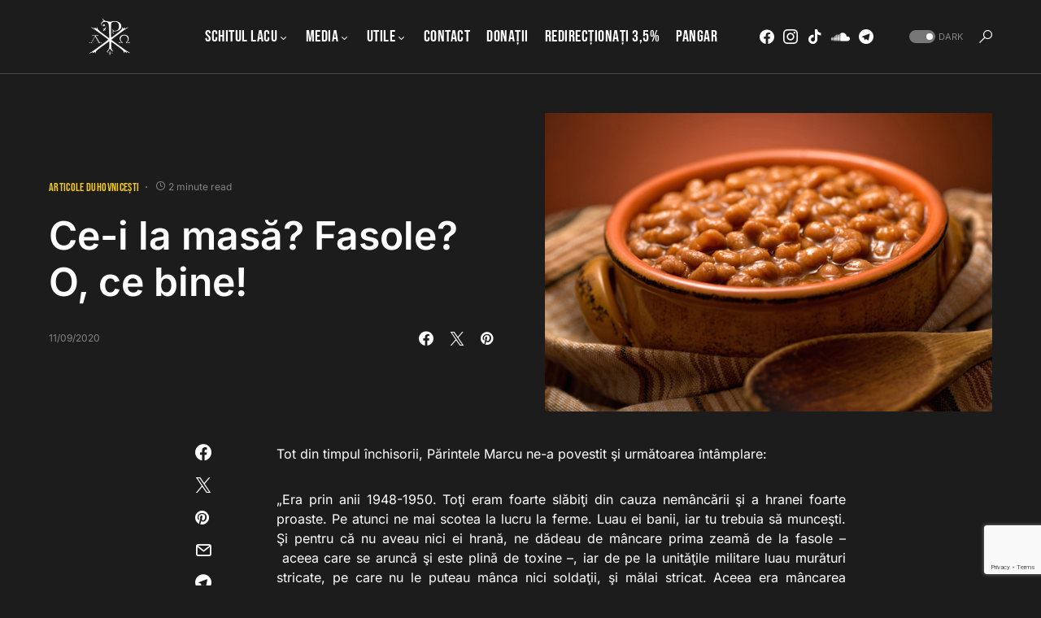

--- FILE ---
content_type: text/html; charset=UTF-8
request_url: https://marturieathonita.ro/ce-i-la-masa-fasole-o-ce-bine/
body_size: 22456
content:
<!doctype html>
<html dir="ltr" lang="en-US" prefix="og: https://ogp.me/ns# fb: http://ogp.me/ns/fb#">
<head>
	<meta charset="UTF-8" />
	<meta name="viewport" content="width=device-width, initial-scale=1" />
	<link rel="profile" href="https://gmpg.org/xfn/11" />
	<title>Ce-i la masă? Fasole? O, ce bine! - Chilia &quot;Buna-Vestire&quot;</title>

		<!-- All in One SEO 4.9.2 - aioseo.com -->
	<meta name="description" content="Tot din timpul închisorii, Părintele Marcu ne-a povestit şi următoarea întâmplare: „Era prin anii 1948-1950. Toţi eram foarte slăbiţi din cauza nemâncării şi a hranei foarte proaste. Pe atunci ne mai scotea la lucru la ferme. Luau ei banii, iar tu trebuia să munceşti. Şi pentru că nu aveau nici ei hrană, ne dădeau de mâncare" />
	<meta name="robots" content="max-image-preview:large" />
	<meta name="author" content="admin"/>
	<link rel="canonical" href="https://marturieathonita.ro/ce-i-la-masa-fasole-o-ce-bine/" />
	<meta name="generator" content="All in One SEO (AIOSEO) 4.9.2" />
		<meta property="og:locale" content="en_US" />
		<meta property="og:site_name" content="Chilia &quot;Buna-Vestire&quot; - Sfântul Munte Athos" />
		<meta property="og:type" content="article" />
		<meta property="og:title" content="Ce-i la masă? Fasole? O, ce bine! - Chilia &quot;Buna-Vestire&quot;" />
		<meta property="og:description" content="Tot din timpul închisorii, Părintele Marcu ne-a povestit şi următoarea întâmplare: „Era prin anii 1948-1950. Toţi eram foarte slăbiţi din cauza nemâncării şi a hranei foarte proaste. Pe atunci ne mai scotea la lucru la ferme. Luau ei banii, iar tu trebuia să munceşti. Şi pentru că nu aveau nici ei hrană, ne dădeau de mâncare" />
		<meta property="og:url" content="https://marturieathonita.ro/ce-i-la-masa-fasole-o-ce-bine/" />
		<meta property="article:published_time" content="2020-09-11T12:00:46+00:00" />
		<meta property="article:modified_time" content="2025-10-19T18:14:12+00:00" />
		<meta property="article:publisher" content="https://www.facebook.com/marturieathonita.ro" />
		<meta name="twitter:card" content="summary_large_image" />
		<meta name="twitter:title" content="Ce-i la masă? Fasole? O, ce bine! - Chilia &quot;Buna-Vestire&quot;" />
		<meta name="twitter:description" content="Tot din timpul închisorii, Părintele Marcu ne-a povestit şi următoarea întâmplare: „Era prin anii 1948-1950. Toţi eram foarte slăbiţi din cauza nemâncării şi a hranei foarte proaste. Pe atunci ne mai scotea la lucru la ferme. Luau ei banii, iar tu trebuia să munceşti. Şi pentru că nu aveau nici ei hrană, ne dădeau de mâncare" />
		<script type="application/ld+json" class="aioseo-schema">
			{"@context":"https:\/\/schema.org","@graph":[{"@type":"BlogPosting","@id":"https:\/\/marturieathonita.ro\/ce-i-la-masa-fasole-o-ce-bine\/#blogposting","name":"Ce-i la mas\u0103? Fasole? O, ce bine! - Chilia \"Buna-Vestire\"","headline":"Ce-i la mas\u0103? Fasole? O, ce bine!","author":{"@id":"https:\/\/marturieathonita.ro\/author\/admin\/#author"},"publisher":{"@id":"https:\/\/marturieathonita.ro\/#organization"},"image":{"@type":"ImageObject","url":"https:\/\/cdn.marturieathonita.ro\/wp-content\/uploads\/2020\/09\/Ce-i-la-masa-Fasole-O-ce-bine.jpeg","width":640,"height":427,"caption":"A bowl of delicious baked beans with molasses."},"datePublished":"2020-09-11T15:00:46+03:00","dateModified":"2025-10-19T21:14:12+03:00","inLanguage":"en-US","mainEntityOfPage":{"@id":"https:\/\/marturieathonita.ro\/ce-i-la-masa-fasole-o-ce-bine\/#webpage"},"isPartOf":{"@id":"https:\/\/marturieathonita.ro\/ce-i-la-masa-fasole-o-ce-bine\/#webpage"},"articleSection":"Articole duhovnice\u0219ti, \u00eenchisoare, m\u00e2ncare, Minune, moarte"},{"@type":"BreadcrumbList","@id":"https:\/\/marturieathonita.ro\/ce-i-la-masa-fasole-o-ce-bine\/#breadcrumblist","itemListElement":[{"@type":"ListItem","@id":"https:\/\/marturieathonita.ro#listItem","position":1,"name":"Home","item":"https:\/\/marturieathonita.ro","nextItem":{"@type":"ListItem","@id":"https:\/\/marturieathonita.ro\/category\/duhovnicesti\/#listItem","name":"Articole duhovnice\u0219ti"}},{"@type":"ListItem","@id":"https:\/\/marturieathonita.ro\/category\/duhovnicesti\/#listItem","position":2,"name":"Articole duhovnice\u0219ti","item":"https:\/\/marturieathonita.ro\/category\/duhovnicesti\/","nextItem":{"@type":"ListItem","@id":"https:\/\/marturieathonita.ro\/ce-i-la-masa-fasole-o-ce-bine\/#listItem","name":"Ce-i la mas\u0103? Fasole? O, ce bine!"},"previousItem":{"@type":"ListItem","@id":"https:\/\/marturieathonita.ro#listItem","name":"Home"}},{"@type":"ListItem","@id":"https:\/\/marturieathonita.ro\/ce-i-la-masa-fasole-o-ce-bine\/#listItem","position":3,"name":"Ce-i la mas\u0103? Fasole? O, ce bine!","previousItem":{"@type":"ListItem","@id":"https:\/\/marturieathonita.ro\/category\/duhovnicesti\/#listItem","name":"Articole duhovnice\u0219ti"}}]},{"@type":"Organization","@id":"https:\/\/marturieathonita.ro\/#organization","name":"Chilia \"Buna-Vestire\"","description":"Sf\u00e2ntul Munte Athos","url":"https:\/\/marturieathonita.ro\/","sameAs":["https:\/\/www.facebook.com\/marturieathonita.ro"]},{"@type":"Person","@id":"https:\/\/marturieathonita.ro\/author\/admin\/#author","url":"https:\/\/marturieathonita.ro\/author\/admin\/","name":"admin","image":{"@type":"ImageObject","@id":"https:\/\/marturieathonita.ro\/ce-i-la-masa-fasole-o-ce-bine\/#authorImage","url":"https:\/\/secure.gravatar.com\/avatar\/b0ab277072262d95988dd6b3b9ef3d6d1dbe810a68174d7e0ac182a0418f725a?s=96&d=mm&r=g","width":96,"height":96,"caption":"admin"}},{"@type":"WebPage","@id":"https:\/\/marturieathonita.ro\/ce-i-la-masa-fasole-o-ce-bine\/#webpage","url":"https:\/\/marturieathonita.ro\/ce-i-la-masa-fasole-o-ce-bine\/","name":"Ce-i la mas\u0103? Fasole? O, ce bine! - Chilia \"Buna-Vestire\"","description":"Tot din timpul \u00eenchisorii, P\u0103rintele Marcu ne-a povestit \u015fi urm\u0103toarea \u00eent\u00e2mplare: \u201eEra prin anii 1948-1950. To\u0163i eram foarte sl\u0103bi\u0163i din cauza nem\u00e2nc\u0103rii \u015fi a hranei foarte proaste. Pe atunci ne mai scotea la lucru la ferme. Luau ei banii, iar tu trebuia s\u0103 munce\u015fti. \u015ei pentru c\u0103 nu aveau nici ei hran\u0103, ne d\u0103deau de m\u00e2ncare","inLanguage":"en-US","isPartOf":{"@id":"https:\/\/marturieathonita.ro\/#website"},"breadcrumb":{"@id":"https:\/\/marturieathonita.ro\/ce-i-la-masa-fasole-o-ce-bine\/#breadcrumblist"},"author":{"@id":"https:\/\/marturieathonita.ro\/author\/admin\/#author"},"creator":{"@id":"https:\/\/marturieathonita.ro\/author\/admin\/#author"},"image":{"@type":"ImageObject","url":"https:\/\/cdn.marturieathonita.ro\/wp-content\/uploads\/2020\/09\/Ce-i-la-masa-Fasole-O-ce-bine.jpeg","@id":"https:\/\/marturieathonita.ro\/ce-i-la-masa-fasole-o-ce-bine\/#mainImage","width":640,"height":427,"caption":"A bowl of delicious baked beans with molasses."},"primaryImageOfPage":{"@id":"https:\/\/marturieathonita.ro\/ce-i-la-masa-fasole-o-ce-bine\/#mainImage"},"datePublished":"2020-09-11T15:00:46+03:00","dateModified":"2025-10-19T21:14:12+03:00"},{"@type":"WebSite","@id":"https:\/\/marturieathonita.ro\/#website","url":"https:\/\/marturieathonita.ro\/","name":"Chilia \"Buna-Vestire\"","description":"Sf\u00e2ntul Munte Athos","inLanguage":"en-US","publisher":{"@id":"https:\/\/marturieathonita.ro\/#organization"}}]}
		</script>
		<!-- All in One SEO -->

<link rel='dns-prefetch' href='//secure.gravatar.com' />
<link rel='dns-prefetch' href='//stats.wp.com' />
<link rel='preconnect' href='https://cdn.marturieathonita.ro' />
<link rel="alternate" type="application/rss+xml" title="Chilia &quot;Buna-Vestire&quot; &raquo; Feed" href="https://marturieathonita.ro/feed/" />
<link rel="alternate" type="application/rss+xml" title="Chilia &quot;Buna-Vestire&quot; &raquo; Comments Feed" href="https://marturieathonita.ro/comments/feed/" />
<link rel="alternate" type="application/rss+xml" title="Chilia &quot;Buna-Vestire&quot; &raquo; Ce-i la masă? Fasole? O, ce bine! Comments Feed" href="https://marturieathonita.ro/ce-i-la-masa-fasole-o-ce-bine/feed/" />
<link rel="alternate" title="oEmbed (JSON)" type="application/json+oembed" href="https://marturieathonita.ro/wp-json/oembed/1.0/embed?url=https%3A%2F%2Fmarturieathonita.ro%2Fce-i-la-masa-fasole-o-ce-bine%2F" />
<link rel="alternate" title="oEmbed (XML)" type="text/xml+oembed" href="https://marturieathonita.ro/wp-json/oembed/1.0/embed?url=https%3A%2F%2Fmarturieathonita.ro%2Fce-i-la-masa-fasole-o-ce-bine%2F&#038;format=xml" />
			<link rel="preload" href="https://marturieathonita.ro/wp-content/plugins/canvas/assets/fonts/canvas-icons.woff" as="font" type="font/woff" crossorigin>
			<style id='wp-img-auto-sizes-contain-inline-css'>
img:is([sizes=auto i],[sizes^="auto," i]){contain-intrinsic-size:3000px 1500px}
/*# sourceURL=wp-img-auto-sizes-contain-inline-css */
</style>
<link rel='stylesheet' id='canvas-css' href='https://marturieathonita.ro/wp-content/plugins/canvas/assets/css/canvas.css?ver=2.5.1' media='all' />
<link rel='alternate stylesheet' id='powerkit-icons-css' href='https://marturieathonita.ro/wp-content/plugins/powerkit/assets/fonts/powerkit-icons.woff?ver=3.0.4' as='font' type='font/wof' crossorigin />
<link rel='stylesheet' id='powerkit-css' href='https://marturieathonita.ro/wp-content/plugins/powerkit/assets/css/powerkit.css?ver=3.0.4' media='all' />
<style id='wp-emoji-styles-inline-css'>

	img.wp-smiley, img.emoji {
		display: inline !important;
		border: none !important;
		box-shadow: none !important;
		height: 1em !important;
		width: 1em !important;
		margin: 0 0.07em !important;
		vertical-align: -0.1em !important;
		background: none !important;
		padding: 0 !important;
	}
/*# sourceURL=wp-emoji-styles-inline-css */
</style>
<style id='wp-block-library-inline-css'>
:root{--wp-block-synced-color:#7a00df;--wp-block-synced-color--rgb:122,0,223;--wp-bound-block-color:var(--wp-block-synced-color);--wp-editor-canvas-background:#ddd;--wp-admin-theme-color:#007cba;--wp-admin-theme-color--rgb:0,124,186;--wp-admin-theme-color-darker-10:#006ba1;--wp-admin-theme-color-darker-10--rgb:0,107,160.5;--wp-admin-theme-color-darker-20:#005a87;--wp-admin-theme-color-darker-20--rgb:0,90,135;--wp-admin-border-width-focus:2px}@media (min-resolution:192dpi){:root{--wp-admin-border-width-focus:1.5px}}.wp-element-button{cursor:pointer}:root .has-very-light-gray-background-color{background-color:#eee}:root .has-very-dark-gray-background-color{background-color:#313131}:root .has-very-light-gray-color{color:#eee}:root .has-very-dark-gray-color{color:#313131}:root .has-vivid-green-cyan-to-vivid-cyan-blue-gradient-background{background:linear-gradient(135deg,#00d084,#0693e3)}:root .has-purple-crush-gradient-background{background:linear-gradient(135deg,#34e2e4,#4721fb 50%,#ab1dfe)}:root .has-hazy-dawn-gradient-background{background:linear-gradient(135deg,#faaca8,#dad0ec)}:root .has-subdued-olive-gradient-background{background:linear-gradient(135deg,#fafae1,#67a671)}:root .has-atomic-cream-gradient-background{background:linear-gradient(135deg,#fdd79a,#004a59)}:root .has-nightshade-gradient-background{background:linear-gradient(135deg,#330968,#31cdcf)}:root .has-midnight-gradient-background{background:linear-gradient(135deg,#020381,#2874fc)}:root{--wp--preset--font-size--normal:16px;--wp--preset--font-size--huge:42px}.has-regular-font-size{font-size:1em}.has-larger-font-size{font-size:2.625em}.has-normal-font-size{font-size:var(--wp--preset--font-size--normal)}.has-huge-font-size{font-size:var(--wp--preset--font-size--huge)}.has-text-align-center{text-align:center}.has-text-align-left{text-align:left}.has-text-align-right{text-align:right}.has-fit-text{white-space:nowrap!important}#end-resizable-editor-section{display:none}.aligncenter{clear:both}.items-justified-left{justify-content:flex-start}.items-justified-center{justify-content:center}.items-justified-right{justify-content:flex-end}.items-justified-space-between{justify-content:space-between}.screen-reader-text{border:0;clip-path:inset(50%);height:1px;margin:-1px;overflow:hidden;padding:0;position:absolute;width:1px;word-wrap:normal!important}.screen-reader-text:focus{background-color:#ddd;clip-path:none;color:#444;display:block;font-size:1em;height:auto;left:5px;line-height:normal;padding:15px 23px 14px;text-decoration:none;top:5px;width:auto;z-index:100000}html :where(.has-border-color){border-style:solid}html :where([style*=border-top-color]){border-top-style:solid}html :where([style*=border-right-color]){border-right-style:solid}html :where([style*=border-bottom-color]){border-bottom-style:solid}html :where([style*=border-left-color]){border-left-style:solid}html :where([style*=border-width]){border-style:solid}html :where([style*=border-top-width]){border-top-style:solid}html :where([style*=border-right-width]){border-right-style:solid}html :where([style*=border-bottom-width]){border-bottom-style:solid}html :where([style*=border-left-width]){border-left-style:solid}html :where(img[class*=wp-image-]){height:auto;max-width:100%}:where(figure){margin:0 0 1em}html :where(.is-position-sticky){--wp-admin--admin-bar--position-offset:var(--wp-admin--admin-bar--height,0px)}@media screen and (max-width:600px){html :where(.is-position-sticky){--wp-admin--admin-bar--position-offset:0px}}

/*# sourceURL=wp-block-library-inline-css */
</style><style id='global-styles-inline-css'>
:root{--wp--preset--aspect-ratio--square: 1;--wp--preset--aspect-ratio--4-3: 4/3;--wp--preset--aspect-ratio--3-4: 3/4;--wp--preset--aspect-ratio--3-2: 3/2;--wp--preset--aspect-ratio--2-3: 2/3;--wp--preset--aspect-ratio--16-9: 16/9;--wp--preset--aspect-ratio--9-16: 9/16;--wp--preset--color--black: #000000;--wp--preset--color--cyan-bluish-gray: #abb8c3;--wp--preset--color--white: #FFFFFF;--wp--preset--color--pale-pink: #f78da7;--wp--preset--color--vivid-red: #cf2e2e;--wp--preset--color--luminous-vivid-orange: #ff6900;--wp--preset--color--luminous-vivid-amber: #fcb900;--wp--preset--color--light-green-cyan: #7bdcb5;--wp--preset--color--vivid-green-cyan: #00d084;--wp--preset--color--pale-cyan-blue: #8ed1fc;--wp--preset--color--vivid-cyan-blue: #0693e3;--wp--preset--color--vivid-purple: #9b51e0;--wp--preset--color--blue: #59BACC;--wp--preset--color--green: #58AD69;--wp--preset--color--orange: #FFBC49;--wp--preset--color--red: #e32c26;--wp--preset--color--gray-50: #f8f9fa;--wp--preset--color--gray-100: #f8f9fb;--wp--preset--color--gray-200: #e9ecef;--wp--preset--color--secondary: #818181;--wp--preset--gradient--vivid-cyan-blue-to-vivid-purple: linear-gradient(135deg,rgb(6,147,227) 0%,rgb(155,81,224) 100%);--wp--preset--gradient--light-green-cyan-to-vivid-green-cyan: linear-gradient(135deg,rgb(122,220,180) 0%,rgb(0,208,130) 100%);--wp--preset--gradient--luminous-vivid-amber-to-luminous-vivid-orange: linear-gradient(135deg,rgb(252,185,0) 0%,rgb(255,105,0) 100%);--wp--preset--gradient--luminous-vivid-orange-to-vivid-red: linear-gradient(135deg,rgb(255,105,0) 0%,rgb(207,46,46) 100%);--wp--preset--gradient--very-light-gray-to-cyan-bluish-gray: linear-gradient(135deg,rgb(238,238,238) 0%,rgb(169,184,195) 100%);--wp--preset--gradient--cool-to-warm-spectrum: linear-gradient(135deg,rgb(74,234,220) 0%,rgb(151,120,209) 20%,rgb(207,42,186) 40%,rgb(238,44,130) 60%,rgb(251,105,98) 80%,rgb(254,248,76) 100%);--wp--preset--gradient--blush-light-purple: linear-gradient(135deg,rgb(255,206,236) 0%,rgb(152,150,240) 100%);--wp--preset--gradient--blush-bordeaux: linear-gradient(135deg,rgb(254,205,165) 0%,rgb(254,45,45) 50%,rgb(107,0,62) 100%);--wp--preset--gradient--luminous-dusk: linear-gradient(135deg,rgb(255,203,112) 0%,rgb(199,81,192) 50%,rgb(65,88,208) 100%);--wp--preset--gradient--pale-ocean: linear-gradient(135deg,rgb(255,245,203) 0%,rgb(182,227,212) 50%,rgb(51,167,181) 100%);--wp--preset--gradient--electric-grass: linear-gradient(135deg,rgb(202,248,128) 0%,rgb(113,206,126) 100%);--wp--preset--gradient--midnight: linear-gradient(135deg,rgb(2,3,129) 0%,rgb(40,116,252) 100%);--wp--preset--font-size--small: 13px;--wp--preset--font-size--medium: 20px;--wp--preset--font-size--large: 36px;--wp--preset--font-size--x-large: 42px;--wp--preset--spacing--20: 0.44rem;--wp--preset--spacing--30: 0.67rem;--wp--preset--spacing--40: 1rem;--wp--preset--spacing--50: 1.5rem;--wp--preset--spacing--60: 2.25rem;--wp--preset--spacing--70: 3.38rem;--wp--preset--spacing--80: 5.06rem;--wp--preset--shadow--natural: 6px 6px 9px rgba(0, 0, 0, 0.2);--wp--preset--shadow--deep: 12px 12px 50px rgba(0, 0, 0, 0.4);--wp--preset--shadow--sharp: 6px 6px 0px rgba(0, 0, 0, 0.2);--wp--preset--shadow--outlined: 6px 6px 0px -3px rgb(255, 255, 255), 6px 6px rgb(0, 0, 0);--wp--preset--shadow--crisp: 6px 6px 0px rgb(0, 0, 0);}:where(.is-layout-flex){gap: 0.5em;}:where(.is-layout-grid){gap: 0.5em;}body .is-layout-flex{display: flex;}.is-layout-flex{flex-wrap: wrap;align-items: center;}.is-layout-flex > :is(*, div){margin: 0;}body .is-layout-grid{display: grid;}.is-layout-grid > :is(*, div){margin: 0;}:where(.wp-block-columns.is-layout-flex){gap: 2em;}:where(.wp-block-columns.is-layout-grid){gap: 2em;}:where(.wp-block-post-template.is-layout-flex){gap: 1.25em;}:where(.wp-block-post-template.is-layout-grid){gap: 1.25em;}.has-black-color{color: var(--wp--preset--color--black) !important;}.has-cyan-bluish-gray-color{color: var(--wp--preset--color--cyan-bluish-gray) !important;}.has-white-color{color: var(--wp--preset--color--white) !important;}.has-pale-pink-color{color: var(--wp--preset--color--pale-pink) !important;}.has-vivid-red-color{color: var(--wp--preset--color--vivid-red) !important;}.has-luminous-vivid-orange-color{color: var(--wp--preset--color--luminous-vivid-orange) !important;}.has-luminous-vivid-amber-color{color: var(--wp--preset--color--luminous-vivid-amber) !important;}.has-light-green-cyan-color{color: var(--wp--preset--color--light-green-cyan) !important;}.has-vivid-green-cyan-color{color: var(--wp--preset--color--vivid-green-cyan) !important;}.has-pale-cyan-blue-color{color: var(--wp--preset--color--pale-cyan-blue) !important;}.has-vivid-cyan-blue-color{color: var(--wp--preset--color--vivid-cyan-blue) !important;}.has-vivid-purple-color{color: var(--wp--preset--color--vivid-purple) !important;}.has-black-background-color{background-color: var(--wp--preset--color--black) !important;}.has-cyan-bluish-gray-background-color{background-color: var(--wp--preset--color--cyan-bluish-gray) !important;}.has-white-background-color{background-color: var(--wp--preset--color--white) !important;}.has-pale-pink-background-color{background-color: var(--wp--preset--color--pale-pink) !important;}.has-vivid-red-background-color{background-color: var(--wp--preset--color--vivid-red) !important;}.has-luminous-vivid-orange-background-color{background-color: var(--wp--preset--color--luminous-vivid-orange) !important;}.has-luminous-vivid-amber-background-color{background-color: var(--wp--preset--color--luminous-vivid-amber) !important;}.has-light-green-cyan-background-color{background-color: var(--wp--preset--color--light-green-cyan) !important;}.has-vivid-green-cyan-background-color{background-color: var(--wp--preset--color--vivid-green-cyan) !important;}.has-pale-cyan-blue-background-color{background-color: var(--wp--preset--color--pale-cyan-blue) !important;}.has-vivid-cyan-blue-background-color{background-color: var(--wp--preset--color--vivid-cyan-blue) !important;}.has-vivid-purple-background-color{background-color: var(--wp--preset--color--vivid-purple) !important;}.has-black-border-color{border-color: var(--wp--preset--color--black) !important;}.has-cyan-bluish-gray-border-color{border-color: var(--wp--preset--color--cyan-bluish-gray) !important;}.has-white-border-color{border-color: var(--wp--preset--color--white) !important;}.has-pale-pink-border-color{border-color: var(--wp--preset--color--pale-pink) !important;}.has-vivid-red-border-color{border-color: var(--wp--preset--color--vivid-red) !important;}.has-luminous-vivid-orange-border-color{border-color: var(--wp--preset--color--luminous-vivid-orange) !important;}.has-luminous-vivid-amber-border-color{border-color: var(--wp--preset--color--luminous-vivid-amber) !important;}.has-light-green-cyan-border-color{border-color: var(--wp--preset--color--light-green-cyan) !important;}.has-vivid-green-cyan-border-color{border-color: var(--wp--preset--color--vivid-green-cyan) !important;}.has-pale-cyan-blue-border-color{border-color: var(--wp--preset--color--pale-cyan-blue) !important;}.has-vivid-cyan-blue-border-color{border-color: var(--wp--preset--color--vivid-cyan-blue) !important;}.has-vivid-purple-border-color{border-color: var(--wp--preset--color--vivid-purple) !important;}.has-vivid-cyan-blue-to-vivid-purple-gradient-background{background: var(--wp--preset--gradient--vivid-cyan-blue-to-vivid-purple) !important;}.has-light-green-cyan-to-vivid-green-cyan-gradient-background{background: var(--wp--preset--gradient--light-green-cyan-to-vivid-green-cyan) !important;}.has-luminous-vivid-amber-to-luminous-vivid-orange-gradient-background{background: var(--wp--preset--gradient--luminous-vivid-amber-to-luminous-vivid-orange) !important;}.has-luminous-vivid-orange-to-vivid-red-gradient-background{background: var(--wp--preset--gradient--luminous-vivid-orange-to-vivid-red) !important;}.has-very-light-gray-to-cyan-bluish-gray-gradient-background{background: var(--wp--preset--gradient--very-light-gray-to-cyan-bluish-gray) !important;}.has-cool-to-warm-spectrum-gradient-background{background: var(--wp--preset--gradient--cool-to-warm-spectrum) !important;}.has-blush-light-purple-gradient-background{background: var(--wp--preset--gradient--blush-light-purple) !important;}.has-blush-bordeaux-gradient-background{background: var(--wp--preset--gradient--blush-bordeaux) !important;}.has-luminous-dusk-gradient-background{background: var(--wp--preset--gradient--luminous-dusk) !important;}.has-pale-ocean-gradient-background{background: var(--wp--preset--gradient--pale-ocean) !important;}.has-electric-grass-gradient-background{background: var(--wp--preset--gradient--electric-grass) !important;}.has-midnight-gradient-background{background: var(--wp--preset--gradient--midnight) !important;}.has-small-font-size{font-size: var(--wp--preset--font-size--small) !important;}.has-medium-font-size{font-size: var(--wp--preset--font-size--medium) !important;}.has-large-font-size{font-size: var(--wp--preset--font-size--large) !important;}.has-x-large-font-size{font-size: var(--wp--preset--font-size--x-large) !important;}
/*# sourceURL=global-styles-inline-css */
</style>

<style id='classic-theme-styles-inline-css'>
/*! This file is auto-generated */
.wp-block-button__link{color:#fff;background-color:#32373c;border-radius:9999px;box-shadow:none;text-decoration:none;padding:calc(.667em + 2px) calc(1.333em + 2px);font-size:1.125em}.wp-block-file__button{background:#32373c;color:#fff;text-decoration:none}
/*# sourceURL=/wp-includes/css/classic-themes.min.css */
</style>
<link rel='stylesheet' id='canvas-block-posts-sidebar-css' href='https://marturieathonita.ro/wp-content/plugins/canvas/components/posts/block-posts-sidebar/block-posts-sidebar.css?ver=1756972276' media='all' />
<link rel='stylesheet' id='canvas-block-heading-style-css' href='https://marturieathonita.ro/wp-content/plugins/canvas/components/content-formatting/block-heading/block.css?ver=1756972276' media='all' />
<link rel='stylesheet' id='canvas-block-list-style-css' href='https://marturieathonita.ro/wp-content/plugins/canvas/components/content-formatting/block-list/block.css?ver=1756972276' media='all' />
<link rel='stylesheet' id='canvas-block-paragraph-style-css' href='https://marturieathonita.ro/wp-content/plugins/canvas/components/content-formatting/block-paragraph/block.css?ver=1756972276' media='all' />
<link rel='stylesheet' id='canvas-block-separator-style-css' href='https://marturieathonita.ro/wp-content/plugins/canvas/components/content-formatting/block-separator/block.css?ver=1756972276' media='all' />
<link rel='stylesheet' id='canvas-block-group-style-css' href='https://marturieathonita.ro/wp-content/plugins/canvas/components/basic-elements/block-group/block.css?ver=1756972276' media='all' />
<link rel='stylesheet' id='canvas-block-cover-style-css' href='https://marturieathonita.ro/wp-content/plugins/canvas/components/basic-elements/block-cover/block.css?ver=1756972276' media='all' />
<link rel='stylesheet' id='bwg_fonts-css' href='https://marturieathonita.ro/wp-content/plugins/photo-gallery/css/bwg-fonts/fonts.css?ver=0.0.1' media='all' />
<link rel='stylesheet' id='sumoselect-css' href='https://marturieathonita.ro/wp-content/plugins/photo-gallery/css/sumoselect.min.css?ver=3.4.6' media='all' />
<link rel='stylesheet' id='mCustomScrollbar-css' href='https://marturieathonita.ro/wp-content/plugins/photo-gallery/css/jquery.mCustomScrollbar.min.css?ver=3.1.5' media='all' />
<link rel='stylesheet' id='bwg_googlefonts-css' href='https://fonts.googleapis.com/css?family=Ubuntu&#038;subset=greek,latin,greek-ext,vietnamese,cyrillic-ext,latin-ext,cyrillic' media='all' />
<link rel='stylesheet' id='bwg_frontend-css' href='https://marturieathonita.ro/wp-content/plugins/photo-gallery/css/styles.min.css?ver=1.8.35' media='all' />
<link rel='stylesheet' id='powerkit-basic-elements-css' href='https://marturieathonita.ro/wp-content/plugins/powerkit/modules/basic-elements/public/css/public-powerkit-basic-elements.css?ver=3.0.4' media='screen' />
<link rel='stylesheet' id='powerkit-content-formatting-css' href='https://marturieathonita.ro/wp-content/plugins/powerkit/modules/content-formatting/public/css/public-powerkit-content-formatting.css?ver=3.0.4' media='all' />
<link rel='stylesheet' id='powerkit-сontributors-css' href='https://marturieathonita.ro/wp-content/plugins/powerkit/modules/contributors/public/css/public-powerkit-contributors.css?ver=3.0.4' media='all' />
<link rel='stylesheet' id='powerkit-facebook-css' href='https://marturieathonita.ro/wp-content/plugins/powerkit/modules/facebook/public/css/public-powerkit-facebook.css?ver=3.0.4' media='all' />
<link rel='stylesheet' id='powerkit-featured-categories-css' href='https://marturieathonita.ro/wp-content/plugins/powerkit/modules/featured-categories/public/css/public-powerkit-featured-categories.css?ver=3.0.4' media='all' />
<link rel='stylesheet' id='powerkit-inline-posts-css' href='https://marturieathonita.ro/wp-content/plugins/powerkit/modules/inline-posts/public/css/public-powerkit-inline-posts.css?ver=3.0.4' media='all' />
<link rel='stylesheet' id='powerkit-instagram-css' href='https://marturieathonita.ro/wp-content/plugins/powerkit/modules/instagram/public/css/public-powerkit-instagram.css?ver=3.0.4' media='all' />
<link rel='stylesheet' id='powerkit-justified-gallery-css' href='https://marturieathonita.ro/wp-content/plugins/powerkit/modules/justified-gallery/public/css/public-powerkit-justified-gallery.css?ver=3.0.4' media='all' />
<link rel='stylesheet' id='glightbox-css' href='https://marturieathonita.ro/wp-content/plugins/powerkit/modules/lightbox/public/css/glightbox.min.css?ver=3.0.4' media='all' />
<link rel='stylesheet' id='powerkit-lightbox-css' href='https://marturieathonita.ro/wp-content/plugins/powerkit/modules/lightbox/public/css/public-powerkit-lightbox.css?ver=3.0.4' media='all' />
<link rel='stylesheet' id='powerkit-opt-in-forms-css' href='https://marturieathonita.ro/wp-content/plugins/powerkit/modules/opt-in-forms/public/css/public-powerkit-opt-in-forms.css?ver=3.0.4' media='all' />
<link rel='stylesheet' id='powerkit-widget-posts-css' href='https://marturieathonita.ro/wp-content/plugins/powerkit/modules/posts/public/css/public-powerkit-widget-posts.css?ver=3.0.4' media='all' />
<link rel='stylesheet' id='powerkit-scroll-to-top-css' href='https://marturieathonita.ro/wp-content/plugins/powerkit/modules/scroll-to-top/public/css/public-powerkit-scroll-to-top.css?ver=3.0.4' media='all' />
<link rel='stylesheet' id='powerkit-share-buttons-css' href='https://marturieathonita.ro/wp-content/plugins/powerkit/modules/share-buttons/public/css/public-powerkit-share-buttons.css?ver=3.0.4' media='all' />
<link rel='stylesheet' id='powerkit-slider-gallery-css' href='https://marturieathonita.ro/wp-content/plugins/powerkit/modules/slider-gallery/public/css/public-powerkit-slider-gallery.css?ver=3.0.4' media='all' />
<link rel='stylesheet' id='powerkit-social-links-css' href='https://marturieathonita.ro/wp-content/plugins/powerkit/modules/social-links/public/css/public-powerkit-social-links.css?ver=3.0.4' media='all' />
<link rel='stylesheet' id='powerkit-table-of-contents-css' href='https://marturieathonita.ro/wp-content/plugins/powerkit/modules/table-of-contents/public/css/public-powerkit-table-of-contents.css?ver=3.0.4' media='all' />
<link rel='stylesheet' id='powerkit-widget-about-css' href='https://marturieathonita.ro/wp-content/plugins/powerkit/modules/widget-about/public/css/public-powerkit-widget-about.css?ver=3.0.4' media='all' />
<link rel='stylesheet' id='csco-styles-css' href='https://cdn.marturieathonita.ro/wp-content/themes/marturie/style.css?ver=1.0.9' media='all' />
<style id='csco-styles-inline-css'>
:root { --social-links-label: "CONNECT"; }
.searchwp-live-search-no-min-chars:after { content: "Continue typing" }
/*# sourceURL=csco-styles-inline-css */
</style>
<link rel='stylesheet' id='tablepress-default-css' href='https://marturieathonita.ro/wp-content/tablepress-combined.min.css?ver=85' media='all' />
<script src="https://cdn.marturieathonita.ro/wp-includes/js/jquery/jquery.min.js?ver=3.7.1" id="jquery-core-js"></script>
<script src="https://cdn.marturieathonita.ro/wp-includes/js/jquery/jquery-migrate.min.js?ver=3.4.1" id="jquery-migrate-js"></script>
<script src="https://marturieathonita.ro/wp-content/plugins/photo-gallery/js/jquery.sumoselect.min.js?ver=3.4.6" id="sumoselect-js"></script>
<script src="https://marturieathonita.ro/wp-content/plugins/photo-gallery/js/tocca.min.js?ver=2.0.9" id="bwg_mobile-js"></script>
<script src="https://marturieathonita.ro/wp-content/plugins/photo-gallery/js/jquery.mCustomScrollbar.concat.min.js?ver=3.1.5" id="mCustomScrollbar-js"></script>
<script src="https://marturieathonita.ro/wp-content/plugins/photo-gallery/js/jquery.fullscreen.min.js?ver=0.6.0" id="jquery-fullscreen-js"></script>
<script id="bwg_frontend-js-extra">
var bwg_objectsL10n = {"bwg_field_required":"field is required.","bwg_mail_validation":"This is not a valid email address.","bwg_search_result":"There are no images matching your search.","bwg_select_tag":"Select Tag","bwg_order_by":"Order By","bwg_search":"Search","bwg_show_ecommerce":"Show Ecommerce","bwg_hide_ecommerce":"Hide Ecommerce","bwg_show_comments":"Show Comments","bwg_hide_comments":"Hide Comments","bwg_restore":"Restore","bwg_maximize":"Maximize","bwg_fullscreen":"Fullscreen","bwg_exit_fullscreen":"Exit Fullscreen","bwg_search_tag":"SEARCH...","bwg_tag_no_match":"No tags found","bwg_all_tags_selected":"All tags selected","bwg_tags_selected":"tags selected","play":"Play","pause":"Pause","is_pro":"","bwg_play":"Play","bwg_pause":"Pause","bwg_hide_info":"Hide info","bwg_show_info":"Show info","bwg_hide_rating":"Hide rating","bwg_show_rating":"Show rating","ok":"Ok","cancel":"Cancel","select_all":"Select all","lazy_load":"0","lazy_loader":"https://marturieathonita.ro/wp-content/plugins/photo-gallery/images/ajax_loader.png","front_ajax":"0","bwg_tag_see_all":"see all tags","bwg_tag_see_less":"see less tags"};
//# sourceURL=bwg_frontend-js-extra
</script>
<script src="https://marturieathonita.ro/wp-content/plugins/photo-gallery/js/scripts.min.js?ver=1.8.35" id="bwg_frontend-js"></script>
<link rel="https://api.w.org/" href="https://marturieathonita.ro/wp-json/" /><link rel="alternate" title="JSON" type="application/json" href="https://marturieathonita.ro/wp-json/wp/v2/posts/30864" /><link rel="EditURI" type="application/rsd+xml" title="RSD" href="https://marturieathonita.ro/xmlrpc.php?rsd" />

<link rel='shortlink' href='https://wp.me/p4ZVeA-81O' />
	<style>img#wpstats{display:none}</style>
		<link rel="llms-sitemap" href="https://marturieathonita.ro/llms.txt" />
<style id='csco-theme-typography'>
	:root {
		/* Base Font */
		--cs-font-base-family: Inter;
		--cs-font-base-size: 1rem;
		--cs-font-base-weight: 400;
		--cs-font-base-style: normal;
		--cs-font-base-letter-spacing: normal;
		--cs-font-base-line-height: 1.5;

		/* Primary Font */
		--cs-font-primary-family: Bebas Neue;
		--cs-font-primary-size: 0.9375rem;
		--cs-font-primary-weight: 400;
		--cs-font-primary-style: normal;
		--cs-font-primary-letter-spacing: 0.025em;
		--cs-font-primary-text-transform: none;

		/* Secondary Font */
		--cs-font-secondary-family: Inter;
		--cs-font-secondary-size: 0.75rem;
		--cs-font-secondary-weight: 400;
		--cs-font-secondary-style: normal;
		--cs-font-secondary-letter-spacing: normal;
		--cs-font-secondary-text-transform: none;

		/* Category Font */
		--cs-font-category-family: Bebas Neue;
		--cs-font-category-size: 0.875rem;
		--cs-font-category-weight: 400;
		--cs-font-category-style: normal;
		--cs-font-category-letter-spacing: 0.025em;
		--cs-font-category-text-transform: uppercase;

		/* Post Meta Font */
		--cs-font-post-meta-family: Inter;
		--cs-font-post-meta-size: 0.75rem;
		--cs-font-post-meta-weight: 400;
		--cs-font-post-meta-style: normal;
		--cs-font-post-meta-letter-spacing: normal;
		--cs-font-post-meta-text-transform: none;

		/* Input Font */
		--cs-font-input-family: Inter;
		--cs-font-input-size: 0.75rem;
		--cs-font-input-weight: 400;
		--cs-font-input-style: normal;
		--cs-font-input-letter-spacing: normal;
		--cs-font-input-text-transform: none;

		/* Post Subbtitle */
		--cs-font-post-subtitle-family: inherit;
		--cs-font-post-subtitle-size: 1.5rem;
		--cs-font-post-subtitle-letter-spacing: normal;

		/* Post Content */
		--cs-font-post-content-family: Inter;
		--cs-font-post-content-size: 1rem;
		--cs-font-post-content-letter-spacing: normal;

		/* Summary */
		--cs-font-entry-summary-family: Inter;
		--cs-font-entry-summary-size: 1.5rem;
		--cs-font-entry-summary-letter-spacing: normal;

		/* Entry Excerpt */
		--cs-font-entry-excerpt-family: Inter;
		--cs-font-entry-excerpt-size: 0.875rem;
		--cs-font-entry-excerpt-letter-spacing: normal;


		/* Logos --------------- */

		/* Main Logo */
		--cs-font-main-logo-family: Inter;
		--cs-font-main-logo-size: 1.25rem;
		--cs-font-main-logo-weight: 500;
		--cs-font-main-logo-style: normal;
		--cs-font-main-logo-letter-spacing: normal;
		--cs-font-main-logo-text-transform: none;

		/* Large Logo */
		--cs-font-large-logo-family: Inter;
		--cs-font-large-logo-size: 1.5rem;
		--cs-font-large-logo-weight: 500;
		--cs-font-large-logo-style: normal;
		--cs-font-large-logo-letter-spacing: normal;
		--cs-font-large-logo-text-transform: none;

		/* Footer Logo */
		--cs-font-footer-logo-family: Inter;
		--cs-font-footer-logo-size: 1.25rem;
		--cs-font-footer-logo-weight: 500;
		--cs-font-footer-logo-style: normal;
		--cs-font-footer-logo-letter-spacing: normal;
		--cs-font-footer-logo-text-transform: none;

		/* Headings --------------- */

		/* Headings */
		--cs-font-headings-family: Inter;
		--cs-font-headings-weight: 600;
		--cs-font-headings-style: normal;
		--cs-font-headings-line-height: 1.25;
		--cs-font-headings-letter-spacing: normal;
		--cs-font-headings-text-transform: none;

		/* Menu Font --------------- */

		/* Menu */
		/* Used for main top level menu elements. */
		--cs-font-menu-family: Bebas Neue;
		--cs-font-menu-size: 1.25rem;
		--cs-font-menu-weight: 400;
		--cs-font-menu-style: normal;
		--cs-font-menu-letter-spacing: 0.025em;
		--cs-font-menu-text-transform: none;

		/* Submenu Font */
		/* Used for submenu elements. */
		--cs-font-submenu-family: Inter;
		--cs-font-submenu-size: 0.875rem;
		--cs-font-submenu-weight: 400;
		--cs-font-submenu-style: normal;
		--cs-font-submenu-letter-spacing: 0px;
		--cs-font-submenu-text-transform: none;

		/* Section Headings --------------- */
		--cs-font-section-headings-family: Bebas Neue;
		--cs-font-section-headings-size: 1.75rem;
		--cs-font-section-headings-weight: 400;
		--cs-font-section-headings-style: normal;
		--cs-font-section-headings-letter-spacing: normal;
		--cs-font-section-headings-text-transform: none;

		--cs-font-section-subheadings-family: Inter;
		--cs-font-section-subheadings-size: 0.75rem;
		--cs-font-section-subheadings-weight: 500;
		--cs-font-section-subheadings-style: normal;
		--cs-font-section-subheadings-letter-spacing: normal;
		--cs-font-section-subheadings-text-transform: uppercase;
	}

	</style>
      <meta name="onesignal" content="wordpress-plugin"/>
            <script>

      window.OneSignalDeferred = window.OneSignalDeferred || [];

      OneSignalDeferred.push(function(OneSignal) {
        var oneSignal_options = {};
        window._oneSignalInitOptions = oneSignal_options;

        oneSignal_options['serviceWorkerParam'] = { scope: '/' };
oneSignal_options['serviceWorkerPath'] = 'OneSignalSDKWorker.js.php';

        OneSignal.Notifications.setDefaultUrl("https://marturieathonita.ro");

        oneSignal_options['wordpress'] = true;
oneSignal_options['appId'] = '6f4dc99c-e031-47fa-b509-0691e21a3aa3';
oneSignal_options['allowLocalhostAsSecureOrigin'] = true;
oneSignal_options['welcomeNotification'] = { };
oneSignal_options['welcomeNotification']['title'] = "";
oneSignal_options['welcomeNotification']['message'] = "Multumim pentru abonare !";
oneSignal_options['path'] = "https://marturieathonita.ro/wp-content/plugins/onesignal-free-web-push-notifications/sdk_files/";
oneSignal_options['persistNotification'] = false;
oneSignal_options['promptOptions'] = { };
              OneSignal.init(window._oneSignalInitOptions);
              OneSignal.Slidedown.promptPush()      });

      function documentInitOneSignal() {
        var oneSignal_elements = document.getElementsByClassName("OneSignal-prompt");

        var oneSignalLinkClickHandler = function(event) { OneSignal.Notifications.requestPermission(); event.preventDefault(); };        for(var i = 0; i < oneSignal_elements.length; i++)
          oneSignal_elements[i].addEventListener('click', oneSignalLinkClickHandler, false);
      }

      if (document.readyState === 'complete') {
           documentInitOneSignal();
      }
      else {
           window.addEventListener("load", function(event){
               documentInitOneSignal();
          });
      }
    </script>
<link rel="icon" href="https://cdn.marturieathonita.ro/wp-content/uploads/2018/03/cropped-logo-ma-s-32x32.png" sizes="32x32" />
<link rel="icon" href="https://cdn.marturieathonita.ro/wp-content/uploads/2018/03/cropped-logo-ma-s-192x192.png" sizes="192x192" />
<link rel="apple-touch-icon" href="https://cdn.marturieathonita.ro/wp-content/uploads/2018/03/cropped-logo-ma-s-180x180.png" />
<meta name="msapplication-TileImage" content="https://cdn.marturieathonita.ro/wp-content/uploads/2018/03/cropped-logo-ma-s-270x270.png" />
<style id="kirki-inline-styles">:root, [data-site-scheme="default"]{--cs-color-site-background:#FFFFFF;--cs-color-search-background:#FFFFFF;--cs-color-topbar-background:#3d3c3c;--cs-color-header-background:#ffffff;--cs-color-submenu-background:#FFFFFF;--cs-color-footer-background:#f8f9fa;}:root, [data-scheme="default"]{--cs-color-accent:#f23a3a;--cs-color-accent-contrast:#FFFFFF;--cs-color-secondary:#818181;--cs-palette-color-secondary:#818181;--cs-color-secondary-contrast:#000000;--cs-color-category:#f23a3a;--cs-color-category-hover:#818181;--cs-color-button:#007AFF;--cs-color-button-contrast:#FFFFFF;--cs-color-button-hover:#004eff;--cs-color-button-hover-contrast:#FFFFFF;--cs-color-overlay-background:rgba(49,50,54,0.4);}:root .cs-posts-area-posts .cs-entry__title, [data-scheme="default"] .cs-posts-area-posts .cs-entry__title, :root .cs-entry__prev-next .cs-entry__title, [data-scheme="default"] .cs-entry__prev-next .cs-entry__title, :root .cs-entry__post-related .cs-entry__title, [data-scheme="default"] .cs-entry__post-related .cs-entry__title{--cs-color-title:#000000;--cs-color-title-hover:#818181;}[data-site-scheme="dark"]{--cs-color-site-background:#1c1c1c;--cs-color-search-background:#333335;--cs-color-topbar-background:#000000;--cs-color-header-background:#1c1c1c;--cs-color-submenu-background:#1c1c1c;--cs-color-footer-background:#1c1c1c;}[data-scheme="dark"]{--cs-color-accent:#f6cb0d;--cs-color-accent-contrast:#FFFFFF;--cs-color-secondary:#858585;--cs-palette-color-secondary:#858585;--cs-color-secondary-contrast:#000000;--cs-color-category:#f6cb0d;--cs-color-category-hover:#818181;--cs-color-button:#007AFF;--cs-color-button-contrast:#FFFFFF;--cs-color-button-hover:#004eff;--cs-color-button-hover-contrast:#FFFFFF;--cs-color-overlay-background:rgba(49,50,54,0.4);}[data-scheme="dark"] .cs-posts-area-posts .cs-entry__title, [data-scheme="dark"] .cs-entry__prev-next .cs-entry__title, [data-scheme="dark"] .cs-entry__post-related .cs-entry__title{--cs-color-title:#ffffff;--cs-color-title-hover:#858585;}:root{--cs-common-border-radius:0px;--cs-primary-border-radius:5px;--cs-secondary-border-radius:5px;--cs-additional-border-radius:5px;--cs-image-border-radius:0px;--cs-header-topbar-height:50px;--cs-header-initial-height:90px;--cs-header-height:60px;--cs-header-border-width:1px;}.cs-posts-area__home.cs-posts-area__grid{--cs-posts-area-grid-columns-const:2!important;--cs-posts-area-grid-columns:2!important;}.cs-posts-area__archive.cs-posts-area__grid{--cs-posts-area-grid-columns-const:2!important;--cs-posts-area-grid-columns:2!important;}@media (max-width: 1019px){.cs-posts-area__home.cs-posts-area__grid{--cs-posts-area-grid-columns:2!important;}.cs-posts-area__archive.cs-posts-area__grid{--cs-posts-area-grid-columns:2!important;}}@media (max-width: 599px){.cs-posts-area__home.cs-posts-area__grid{--cs-posts-area-grid-columns:1!important;}.cs-posts-area__archive.cs-posts-area__grid{--cs-posts-area-grid-columns:1!important;}}/* cyrillic-ext */
@font-face {
  font-family: 'Inter';
  font-style: normal;
  font-weight: 400;
  font-display: swap;
  src: url(https://marturieathonita.ro/wp-content/fonts/inter/UcC73FwrK3iLTeHuS_nVMrMxCp50SjIa2JL7SUc.woff2) format('woff2');
  unicode-range: U+0460-052F, U+1C80-1C8A, U+20B4, U+2DE0-2DFF, U+A640-A69F, U+FE2E-FE2F;
}
/* cyrillic */
@font-face {
  font-family: 'Inter';
  font-style: normal;
  font-weight: 400;
  font-display: swap;
  src: url(https://marturieathonita.ro/wp-content/fonts/inter/UcC73FwrK3iLTeHuS_nVMrMxCp50SjIa0ZL7SUc.woff2) format('woff2');
  unicode-range: U+0301, U+0400-045F, U+0490-0491, U+04B0-04B1, U+2116;
}
/* greek-ext */
@font-face {
  font-family: 'Inter';
  font-style: normal;
  font-weight: 400;
  font-display: swap;
  src: url(https://marturieathonita.ro/wp-content/fonts/inter/UcC73FwrK3iLTeHuS_nVMrMxCp50SjIa2ZL7SUc.woff2) format('woff2');
  unicode-range: U+1F00-1FFF;
}
/* greek */
@font-face {
  font-family: 'Inter';
  font-style: normal;
  font-weight: 400;
  font-display: swap;
  src: url(https://marturieathonita.ro/wp-content/fonts/inter/UcC73FwrK3iLTeHuS_nVMrMxCp50SjIa1pL7SUc.woff2) format('woff2');
  unicode-range: U+0370-0377, U+037A-037F, U+0384-038A, U+038C, U+038E-03A1, U+03A3-03FF;
}
/* vietnamese */
@font-face {
  font-family: 'Inter';
  font-style: normal;
  font-weight: 400;
  font-display: swap;
  src: url(https://marturieathonita.ro/wp-content/fonts/inter/UcC73FwrK3iLTeHuS_nVMrMxCp50SjIa2pL7SUc.woff2) format('woff2');
  unicode-range: U+0102-0103, U+0110-0111, U+0128-0129, U+0168-0169, U+01A0-01A1, U+01AF-01B0, U+0300-0301, U+0303-0304, U+0308-0309, U+0323, U+0329, U+1EA0-1EF9, U+20AB;
}
/* latin-ext */
@font-face {
  font-family: 'Inter';
  font-style: normal;
  font-weight: 400;
  font-display: swap;
  src: url(https://marturieathonita.ro/wp-content/fonts/inter/UcC73FwrK3iLTeHuS_nVMrMxCp50SjIa25L7SUc.woff2) format('woff2');
  unicode-range: U+0100-02BA, U+02BD-02C5, U+02C7-02CC, U+02CE-02D7, U+02DD-02FF, U+0304, U+0308, U+0329, U+1D00-1DBF, U+1E00-1E9F, U+1EF2-1EFF, U+2020, U+20A0-20AB, U+20AD-20C0, U+2113, U+2C60-2C7F, U+A720-A7FF;
}
/* latin */
@font-face {
  font-family: 'Inter';
  font-style: normal;
  font-weight: 400;
  font-display: swap;
  src: url(https://marturieathonita.ro/wp-content/fonts/inter/UcC73FwrK3iLTeHuS_nVMrMxCp50SjIa1ZL7.woff2) format('woff2');
  unicode-range: U+0000-00FF, U+0131, U+0152-0153, U+02BB-02BC, U+02C6, U+02DA, U+02DC, U+0304, U+0308, U+0329, U+2000-206F, U+20AC, U+2122, U+2191, U+2193, U+2212, U+2215, U+FEFF, U+FFFD;
}
/* cyrillic-ext */
@font-face {
  font-family: 'Inter';
  font-style: normal;
  font-weight: 500;
  font-display: swap;
  src: url(https://marturieathonita.ro/wp-content/fonts/inter/UcC73FwrK3iLTeHuS_nVMrMxCp50SjIa2JL7SUc.woff2) format('woff2');
  unicode-range: U+0460-052F, U+1C80-1C8A, U+20B4, U+2DE0-2DFF, U+A640-A69F, U+FE2E-FE2F;
}
/* cyrillic */
@font-face {
  font-family: 'Inter';
  font-style: normal;
  font-weight: 500;
  font-display: swap;
  src: url(https://marturieathonita.ro/wp-content/fonts/inter/UcC73FwrK3iLTeHuS_nVMrMxCp50SjIa0ZL7SUc.woff2) format('woff2');
  unicode-range: U+0301, U+0400-045F, U+0490-0491, U+04B0-04B1, U+2116;
}
/* greek-ext */
@font-face {
  font-family: 'Inter';
  font-style: normal;
  font-weight: 500;
  font-display: swap;
  src: url(https://marturieathonita.ro/wp-content/fonts/inter/UcC73FwrK3iLTeHuS_nVMrMxCp50SjIa2ZL7SUc.woff2) format('woff2');
  unicode-range: U+1F00-1FFF;
}
/* greek */
@font-face {
  font-family: 'Inter';
  font-style: normal;
  font-weight: 500;
  font-display: swap;
  src: url(https://marturieathonita.ro/wp-content/fonts/inter/UcC73FwrK3iLTeHuS_nVMrMxCp50SjIa1pL7SUc.woff2) format('woff2');
  unicode-range: U+0370-0377, U+037A-037F, U+0384-038A, U+038C, U+038E-03A1, U+03A3-03FF;
}
/* vietnamese */
@font-face {
  font-family: 'Inter';
  font-style: normal;
  font-weight: 500;
  font-display: swap;
  src: url(https://marturieathonita.ro/wp-content/fonts/inter/UcC73FwrK3iLTeHuS_nVMrMxCp50SjIa2pL7SUc.woff2) format('woff2');
  unicode-range: U+0102-0103, U+0110-0111, U+0128-0129, U+0168-0169, U+01A0-01A1, U+01AF-01B0, U+0300-0301, U+0303-0304, U+0308-0309, U+0323, U+0329, U+1EA0-1EF9, U+20AB;
}
/* latin-ext */
@font-face {
  font-family: 'Inter';
  font-style: normal;
  font-weight: 500;
  font-display: swap;
  src: url(https://marturieathonita.ro/wp-content/fonts/inter/UcC73FwrK3iLTeHuS_nVMrMxCp50SjIa25L7SUc.woff2) format('woff2');
  unicode-range: U+0100-02BA, U+02BD-02C5, U+02C7-02CC, U+02CE-02D7, U+02DD-02FF, U+0304, U+0308, U+0329, U+1D00-1DBF, U+1E00-1E9F, U+1EF2-1EFF, U+2020, U+20A0-20AB, U+20AD-20C0, U+2113, U+2C60-2C7F, U+A720-A7FF;
}
/* latin */
@font-face {
  font-family: 'Inter';
  font-style: normal;
  font-weight: 500;
  font-display: swap;
  src: url(https://marturieathonita.ro/wp-content/fonts/inter/UcC73FwrK3iLTeHuS_nVMrMxCp50SjIa1ZL7.woff2) format('woff2');
  unicode-range: U+0000-00FF, U+0131, U+0152-0153, U+02BB-02BC, U+02C6, U+02DA, U+02DC, U+0304, U+0308, U+0329, U+2000-206F, U+20AC, U+2122, U+2191, U+2193, U+2212, U+2215, U+FEFF, U+FFFD;
}
/* cyrillic-ext */
@font-face {
  font-family: 'Inter';
  font-style: normal;
  font-weight: 600;
  font-display: swap;
  src: url(https://marturieathonita.ro/wp-content/fonts/inter/UcC73FwrK3iLTeHuS_nVMrMxCp50SjIa2JL7SUc.woff2) format('woff2');
  unicode-range: U+0460-052F, U+1C80-1C8A, U+20B4, U+2DE0-2DFF, U+A640-A69F, U+FE2E-FE2F;
}
/* cyrillic */
@font-face {
  font-family: 'Inter';
  font-style: normal;
  font-weight: 600;
  font-display: swap;
  src: url(https://marturieathonita.ro/wp-content/fonts/inter/UcC73FwrK3iLTeHuS_nVMrMxCp50SjIa0ZL7SUc.woff2) format('woff2');
  unicode-range: U+0301, U+0400-045F, U+0490-0491, U+04B0-04B1, U+2116;
}
/* greek-ext */
@font-face {
  font-family: 'Inter';
  font-style: normal;
  font-weight: 600;
  font-display: swap;
  src: url(https://marturieathonita.ro/wp-content/fonts/inter/UcC73FwrK3iLTeHuS_nVMrMxCp50SjIa2ZL7SUc.woff2) format('woff2');
  unicode-range: U+1F00-1FFF;
}
/* greek */
@font-face {
  font-family: 'Inter';
  font-style: normal;
  font-weight: 600;
  font-display: swap;
  src: url(https://marturieathonita.ro/wp-content/fonts/inter/UcC73FwrK3iLTeHuS_nVMrMxCp50SjIa1pL7SUc.woff2) format('woff2');
  unicode-range: U+0370-0377, U+037A-037F, U+0384-038A, U+038C, U+038E-03A1, U+03A3-03FF;
}
/* vietnamese */
@font-face {
  font-family: 'Inter';
  font-style: normal;
  font-weight: 600;
  font-display: swap;
  src: url(https://marturieathonita.ro/wp-content/fonts/inter/UcC73FwrK3iLTeHuS_nVMrMxCp50SjIa2pL7SUc.woff2) format('woff2');
  unicode-range: U+0102-0103, U+0110-0111, U+0128-0129, U+0168-0169, U+01A0-01A1, U+01AF-01B0, U+0300-0301, U+0303-0304, U+0308-0309, U+0323, U+0329, U+1EA0-1EF9, U+20AB;
}
/* latin-ext */
@font-face {
  font-family: 'Inter';
  font-style: normal;
  font-weight: 600;
  font-display: swap;
  src: url(https://marturieathonita.ro/wp-content/fonts/inter/UcC73FwrK3iLTeHuS_nVMrMxCp50SjIa25L7SUc.woff2) format('woff2');
  unicode-range: U+0100-02BA, U+02BD-02C5, U+02C7-02CC, U+02CE-02D7, U+02DD-02FF, U+0304, U+0308, U+0329, U+1D00-1DBF, U+1E00-1E9F, U+1EF2-1EFF, U+2020, U+20A0-20AB, U+20AD-20C0, U+2113, U+2C60-2C7F, U+A720-A7FF;
}
/* latin */
@font-face {
  font-family: 'Inter';
  font-style: normal;
  font-weight: 600;
  font-display: swap;
  src: url(https://marturieathonita.ro/wp-content/fonts/inter/UcC73FwrK3iLTeHuS_nVMrMxCp50SjIa1ZL7.woff2) format('woff2');
  unicode-range: U+0000-00FF, U+0131, U+0152-0153, U+02BB-02BC, U+02C6, U+02DA, U+02DC, U+0304, U+0308, U+0329, U+2000-206F, U+20AC, U+2122, U+2191, U+2193, U+2212, U+2215, U+FEFF, U+FFFD;
}/* latin-ext */
@font-face {
  font-family: 'Bebas Neue';
  font-style: normal;
  font-weight: 400;
  font-display: swap;
  src: url(https://marturieathonita.ro/wp-content/fonts/bebas-neue/JTUSjIg69CK48gW7PXoo9Wdhyzbi.woff2) format('woff2');
  unicode-range: U+0100-02BA, U+02BD-02C5, U+02C7-02CC, U+02CE-02D7, U+02DD-02FF, U+0304, U+0308, U+0329, U+1D00-1DBF, U+1E00-1E9F, U+1EF2-1EFF, U+2020, U+20A0-20AB, U+20AD-20C0, U+2113, U+2C60-2C7F, U+A720-A7FF;
}
/* latin */
@font-face {
  font-family: 'Bebas Neue';
  font-style: normal;
  font-weight: 400;
  font-display: swap;
  src: url(https://marturieathonita.ro/wp-content/fonts/bebas-neue/JTUSjIg69CK48gW7PXoo9Wlhyw.woff2) format('woff2');
  unicode-range: U+0000-00FF, U+0131, U+0152-0153, U+02BB-02BC, U+02C6, U+02DA, U+02DC, U+0304, U+0308, U+0329, U+2000-206F, U+20AC, U+2122, U+2191, U+2193, U+2212, U+2215, U+FEFF, U+FFFD;
}/* cyrillic-ext */
@font-face {
  font-family: 'Inter';
  font-style: normal;
  font-weight: 400;
  font-display: swap;
  src: url(https://marturieathonita.ro/wp-content/fonts/inter/UcC73FwrK3iLTeHuS_nVMrMxCp50SjIa2JL7SUc.woff2) format('woff2');
  unicode-range: U+0460-052F, U+1C80-1C8A, U+20B4, U+2DE0-2DFF, U+A640-A69F, U+FE2E-FE2F;
}
/* cyrillic */
@font-face {
  font-family: 'Inter';
  font-style: normal;
  font-weight: 400;
  font-display: swap;
  src: url(https://marturieathonita.ro/wp-content/fonts/inter/UcC73FwrK3iLTeHuS_nVMrMxCp50SjIa0ZL7SUc.woff2) format('woff2');
  unicode-range: U+0301, U+0400-045F, U+0490-0491, U+04B0-04B1, U+2116;
}
/* greek-ext */
@font-face {
  font-family: 'Inter';
  font-style: normal;
  font-weight: 400;
  font-display: swap;
  src: url(https://marturieathonita.ro/wp-content/fonts/inter/UcC73FwrK3iLTeHuS_nVMrMxCp50SjIa2ZL7SUc.woff2) format('woff2');
  unicode-range: U+1F00-1FFF;
}
/* greek */
@font-face {
  font-family: 'Inter';
  font-style: normal;
  font-weight: 400;
  font-display: swap;
  src: url(https://marturieathonita.ro/wp-content/fonts/inter/UcC73FwrK3iLTeHuS_nVMrMxCp50SjIa1pL7SUc.woff2) format('woff2');
  unicode-range: U+0370-0377, U+037A-037F, U+0384-038A, U+038C, U+038E-03A1, U+03A3-03FF;
}
/* vietnamese */
@font-face {
  font-family: 'Inter';
  font-style: normal;
  font-weight: 400;
  font-display: swap;
  src: url(https://marturieathonita.ro/wp-content/fonts/inter/UcC73FwrK3iLTeHuS_nVMrMxCp50SjIa2pL7SUc.woff2) format('woff2');
  unicode-range: U+0102-0103, U+0110-0111, U+0128-0129, U+0168-0169, U+01A0-01A1, U+01AF-01B0, U+0300-0301, U+0303-0304, U+0308-0309, U+0323, U+0329, U+1EA0-1EF9, U+20AB;
}
/* latin-ext */
@font-face {
  font-family: 'Inter';
  font-style: normal;
  font-weight: 400;
  font-display: swap;
  src: url(https://marturieathonita.ro/wp-content/fonts/inter/UcC73FwrK3iLTeHuS_nVMrMxCp50SjIa25L7SUc.woff2) format('woff2');
  unicode-range: U+0100-02BA, U+02BD-02C5, U+02C7-02CC, U+02CE-02D7, U+02DD-02FF, U+0304, U+0308, U+0329, U+1D00-1DBF, U+1E00-1E9F, U+1EF2-1EFF, U+2020, U+20A0-20AB, U+20AD-20C0, U+2113, U+2C60-2C7F, U+A720-A7FF;
}
/* latin */
@font-face {
  font-family: 'Inter';
  font-style: normal;
  font-weight: 400;
  font-display: swap;
  src: url(https://marturieathonita.ro/wp-content/fonts/inter/UcC73FwrK3iLTeHuS_nVMrMxCp50SjIa1ZL7.woff2) format('woff2');
  unicode-range: U+0000-00FF, U+0131, U+0152-0153, U+02BB-02BC, U+02C6, U+02DA, U+02DC, U+0304, U+0308, U+0329, U+2000-206F, U+20AC, U+2122, U+2191, U+2193, U+2212, U+2215, U+FEFF, U+FFFD;
}
/* cyrillic-ext */
@font-face {
  font-family: 'Inter';
  font-style: normal;
  font-weight: 500;
  font-display: swap;
  src: url(https://marturieathonita.ro/wp-content/fonts/inter/UcC73FwrK3iLTeHuS_nVMrMxCp50SjIa2JL7SUc.woff2) format('woff2');
  unicode-range: U+0460-052F, U+1C80-1C8A, U+20B4, U+2DE0-2DFF, U+A640-A69F, U+FE2E-FE2F;
}
/* cyrillic */
@font-face {
  font-family: 'Inter';
  font-style: normal;
  font-weight: 500;
  font-display: swap;
  src: url(https://marturieathonita.ro/wp-content/fonts/inter/UcC73FwrK3iLTeHuS_nVMrMxCp50SjIa0ZL7SUc.woff2) format('woff2');
  unicode-range: U+0301, U+0400-045F, U+0490-0491, U+04B0-04B1, U+2116;
}
/* greek-ext */
@font-face {
  font-family: 'Inter';
  font-style: normal;
  font-weight: 500;
  font-display: swap;
  src: url(https://marturieathonita.ro/wp-content/fonts/inter/UcC73FwrK3iLTeHuS_nVMrMxCp50SjIa2ZL7SUc.woff2) format('woff2');
  unicode-range: U+1F00-1FFF;
}
/* greek */
@font-face {
  font-family: 'Inter';
  font-style: normal;
  font-weight: 500;
  font-display: swap;
  src: url(https://marturieathonita.ro/wp-content/fonts/inter/UcC73FwrK3iLTeHuS_nVMrMxCp50SjIa1pL7SUc.woff2) format('woff2');
  unicode-range: U+0370-0377, U+037A-037F, U+0384-038A, U+038C, U+038E-03A1, U+03A3-03FF;
}
/* vietnamese */
@font-face {
  font-family: 'Inter';
  font-style: normal;
  font-weight: 500;
  font-display: swap;
  src: url(https://marturieathonita.ro/wp-content/fonts/inter/UcC73FwrK3iLTeHuS_nVMrMxCp50SjIa2pL7SUc.woff2) format('woff2');
  unicode-range: U+0102-0103, U+0110-0111, U+0128-0129, U+0168-0169, U+01A0-01A1, U+01AF-01B0, U+0300-0301, U+0303-0304, U+0308-0309, U+0323, U+0329, U+1EA0-1EF9, U+20AB;
}
/* latin-ext */
@font-face {
  font-family: 'Inter';
  font-style: normal;
  font-weight: 500;
  font-display: swap;
  src: url(https://marturieathonita.ro/wp-content/fonts/inter/UcC73FwrK3iLTeHuS_nVMrMxCp50SjIa25L7SUc.woff2) format('woff2');
  unicode-range: U+0100-02BA, U+02BD-02C5, U+02C7-02CC, U+02CE-02D7, U+02DD-02FF, U+0304, U+0308, U+0329, U+1D00-1DBF, U+1E00-1E9F, U+1EF2-1EFF, U+2020, U+20A0-20AB, U+20AD-20C0, U+2113, U+2C60-2C7F, U+A720-A7FF;
}
/* latin */
@font-face {
  font-family: 'Inter';
  font-style: normal;
  font-weight: 500;
  font-display: swap;
  src: url(https://marturieathonita.ro/wp-content/fonts/inter/UcC73FwrK3iLTeHuS_nVMrMxCp50SjIa1ZL7.woff2) format('woff2');
  unicode-range: U+0000-00FF, U+0131, U+0152-0153, U+02BB-02BC, U+02C6, U+02DA, U+02DC, U+0304, U+0308, U+0329, U+2000-206F, U+20AC, U+2122, U+2191, U+2193, U+2212, U+2215, U+FEFF, U+FFFD;
}
/* cyrillic-ext */
@font-face {
  font-family: 'Inter';
  font-style: normal;
  font-weight: 600;
  font-display: swap;
  src: url(https://marturieathonita.ro/wp-content/fonts/inter/UcC73FwrK3iLTeHuS_nVMrMxCp50SjIa2JL7SUc.woff2) format('woff2');
  unicode-range: U+0460-052F, U+1C80-1C8A, U+20B4, U+2DE0-2DFF, U+A640-A69F, U+FE2E-FE2F;
}
/* cyrillic */
@font-face {
  font-family: 'Inter';
  font-style: normal;
  font-weight: 600;
  font-display: swap;
  src: url(https://marturieathonita.ro/wp-content/fonts/inter/UcC73FwrK3iLTeHuS_nVMrMxCp50SjIa0ZL7SUc.woff2) format('woff2');
  unicode-range: U+0301, U+0400-045F, U+0490-0491, U+04B0-04B1, U+2116;
}
/* greek-ext */
@font-face {
  font-family: 'Inter';
  font-style: normal;
  font-weight: 600;
  font-display: swap;
  src: url(https://marturieathonita.ro/wp-content/fonts/inter/UcC73FwrK3iLTeHuS_nVMrMxCp50SjIa2ZL7SUc.woff2) format('woff2');
  unicode-range: U+1F00-1FFF;
}
/* greek */
@font-face {
  font-family: 'Inter';
  font-style: normal;
  font-weight: 600;
  font-display: swap;
  src: url(https://marturieathonita.ro/wp-content/fonts/inter/UcC73FwrK3iLTeHuS_nVMrMxCp50SjIa1pL7SUc.woff2) format('woff2');
  unicode-range: U+0370-0377, U+037A-037F, U+0384-038A, U+038C, U+038E-03A1, U+03A3-03FF;
}
/* vietnamese */
@font-face {
  font-family: 'Inter';
  font-style: normal;
  font-weight: 600;
  font-display: swap;
  src: url(https://marturieathonita.ro/wp-content/fonts/inter/UcC73FwrK3iLTeHuS_nVMrMxCp50SjIa2pL7SUc.woff2) format('woff2');
  unicode-range: U+0102-0103, U+0110-0111, U+0128-0129, U+0168-0169, U+01A0-01A1, U+01AF-01B0, U+0300-0301, U+0303-0304, U+0308-0309, U+0323, U+0329, U+1EA0-1EF9, U+20AB;
}
/* latin-ext */
@font-face {
  font-family: 'Inter';
  font-style: normal;
  font-weight: 600;
  font-display: swap;
  src: url(https://marturieathonita.ro/wp-content/fonts/inter/UcC73FwrK3iLTeHuS_nVMrMxCp50SjIa25L7SUc.woff2) format('woff2');
  unicode-range: U+0100-02BA, U+02BD-02C5, U+02C7-02CC, U+02CE-02D7, U+02DD-02FF, U+0304, U+0308, U+0329, U+1D00-1DBF, U+1E00-1E9F, U+1EF2-1EFF, U+2020, U+20A0-20AB, U+20AD-20C0, U+2113, U+2C60-2C7F, U+A720-A7FF;
}
/* latin */
@font-face {
  font-family: 'Inter';
  font-style: normal;
  font-weight: 600;
  font-display: swap;
  src: url(https://marturieathonita.ro/wp-content/fonts/inter/UcC73FwrK3iLTeHuS_nVMrMxCp50SjIa1ZL7.woff2) format('woff2');
  unicode-range: U+0000-00FF, U+0131, U+0152-0153, U+02BB-02BC, U+02C6, U+02DA, U+02DC, U+0304, U+0308, U+0329, U+2000-206F, U+20AC, U+2122, U+2191, U+2193, U+2212, U+2215, U+FEFF, U+FFFD;
}/* latin-ext */
@font-face {
  font-family: 'Bebas Neue';
  font-style: normal;
  font-weight: 400;
  font-display: swap;
  src: url(https://marturieathonita.ro/wp-content/fonts/bebas-neue/JTUSjIg69CK48gW7PXoo9Wdhyzbi.woff2) format('woff2');
  unicode-range: U+0100-02BA, U+02BD-02C5, U+02C7-02CC, U+02CE-02D7, U+02DD-02FF, U+0304, U+0308, U+0329, U+1D00-1DBF, U+1E00-1E9F, U+1EF2-1EFF, U+2020, U+20A0-20AB, U+20AD-20C0, U+2113, U+2C60-2C7F, U+A720-A7FF;
}
/* latin */
@font-face {
  font-family: 'Bebas Neue';
  font-style: normal;
  font-weight: 400;
  font-display: swap;
  src: url(https://marturieathonita.ro/wp-content/fonts/bebas-neue/JTUSjIg69CK48gW7PXoo9Wlhyw.woff2) format('woff2');
  unicode-range: U+0000-00FF, U+0131, U+0152-0153, U+02BB-02BC, U+02C6, U+02DA, U+02DC, U+0304, U+0308, U+0329, U+2000-206F, U+20AC, U+2122, U+2191, U+2193, U+2212, U+2215, U+FEFF, U+FFFD;
}/* cyrillic-ext */
@font-face {
  font-family: 'Inter';
  font-style: normal;
  font-weight: 400;
  font-display: swap;
  src: url(https://marturieathonita.ro/wp-content/fonts/inter/UcC73FwrK3iLTeHuS_nVMrMxCp50SjIa2JL7SUc.woff2) format('woff2');
  unicode-range: U+0460-052F, U+1C80-1C8A, U+20B4, U+2DE0-2DFF, U+A640-A69F, U+FE2E-FE2F;
}
/* cyrillic */
@font-face {
  font-family: 'Inter';
  font-style: normal;
  font-weight: 400;
  font-display: swap;
  src: url(https://marturieathonita.ro/wp-content/fonts/inter/UcC73FwrK3iLTeHuS_nVMrMxCp50SjIa0ZL7SUc.woff2) format('woff2');
  unicode-range: U+0301, U+0400-045F, U+0490-0491, U+04B0-04B1, U+2116;
}
/* greek-ext */
@font-face {
  font-family: 'Inter';
  font-style: normal;
  font-weight: 400;
  font-display: swap;
  src: url(https://marturieathonita.ro/wp-content/fonts/inter/UcC73FwrK3iLTeHuS_nVMrMxCp50SjIa2ZL7SUc.woff2) format('woff2');
  unicode-range: U+1F00-1FFF;
}
/* greek */
@font-face {
  font-family: 'Inter';
  font-style: normal;
  font-weight: 400;
  font-display: swap;
  src: url(https://marturieathonita.ro/wp-content/fonts/inter/UcC73FwrK3iLTeHuS_nVMrMxCp50SjIa1pL7SUc.woff2) format('woff2');
  unicode-range: U+0370-0377, U+037A-037F, U+0384-038A, U+038C, U+038E-03A1, U+03A3-03FF;
}
/* vietnamese */
@font-face {
  font-family: 'Inter';
  font-style: normal;
  font-weight: 400;
  font-display: swap;
  src: url(https://marturieathonita.ro/wp-content/fonts/inter/UcC73FwrK3iLTeHuS_nVMrMxCp50SjIa2pL7SUc.woff2) format('woff2');
  unicode-range: U+0102-0103, U+0110-0111, U+0128-0129, U+0168-0169, U+01A0-01A1, U+01AF-01B0, U+0300-0301, U+0303-0304, U+0308-0309, U+0323, U+0329, U+1EA0-1EF9, U+20AB;
}
/* latin-ext */
@font-face {
  font-family: 'Inter';
  font-style: normal;
  font-weight: 400;
  font-display: swap;
  src: url(https://marturieathonita.ro/wp-content/fonts/inter/UcC73FwrK3iLTeHuS_nVMrMxCp50SjIa25L7SUc.woff2) format('woff2');
  unicode-range: U+0100-02BA, U+02BD-02C5, U+02C7-02CC, U+02CE-02D7, U+02DD-02FF, U+0304, U+0308, U+0329, U+1D00-1DBF, U+1E00-1E9F, U+1EF2-1EFF, U+2020, U+20A0-20AB, U+20AD-20C0, U+2113, U+2C60-2C7F, U+A720-A7FF;
}
/* latin */
@font-face {
  font-family: 'Inter';
  font-style: normal;
  font-weight: 400;
  font-display: swap;
  src: url(https://marturieathonita.ro/wp-content/fonts/inter/UcC73FwrK3iLTeHuS_nVMrMxCp50SjIa1ZL7.woff2) format('woff2');
  unicode-range: U+0000-00FF, U+0131, U+0152-0153, U+02BB-02BC, U+02C6, U+02DA, U+02DC, U+0304, U+0308, U+0329, U+2000-206F, U+20AC, U+2122, U+2191, U+2193, U+2212, U+2215, U+FEFF, U+FFFD;
}
/* cyrillic-ext */
@font-face {
  font-family: 'Inter';
  font-style: normal;
  font-weight: 500;
  font-display: swap;
  src: url(https://marturieathonita.ro/wp-content/fonts/inter/UcC73FwrK3iLTeHuS_nVMrMxCp50SjIa2JL7SUc.woff2) format('woff2');
  unicode-range: U+0460-052F, U+1C80-1C8A, U+20B4, U+2DE0-2DFF, U+A640-A69F, U+FE2E-FE2F;
}
/* cyrillic */
@font-face {
  font-family: 'Inter';
  font-style: normal;
  font-weight: 500;
  font-display: swap;
  src: url(https://marturieathonita.ro/wp-content/fonts/inter/UcC73FwrK3iLTeHuS_nVMrMxCp50SjIa0ZL7SUc.woff2) format('woff2');
  unicode-range: U+0301, U+0400-045F, U+0490-0491, U+04B0-04B1, U+2116;
}
/* greek-ext */
@font-face {
  font-family: 'Inter';
  font-style: normal;
  font-weight: 500;
  font-display: swap;
  src: url(https://marturieathonita.ro/wp-content/fonts/inter/UcC73FwrK3iLTeHuS_nVMrMxCp50SjIa2ZL7SUc.woff2) format('woff2');
  unicode-range: U+1F00-1FFF;
}
/* greek */
@font-face {
  font-family: 'Inter';
  font-style: normal;
  font-weight: 500;
  font-display: swap;
  src: url(https://marturieathonita.ro/wp-content/fonts/inter/UcC73FwrK3iLTeHuS_nVMrMxCp50SjIa1pL7SUc.woff2) format('woff2');
  unicode-range: U+0370-0377, U+037A-037F, U+0384-038A, U+038C, U+038E-03A1, U+03A3-03FF;
}
/* vietnamese */
@font-face {
  font-family: 'Inter';
  font-style: normal;
  font-weight: 500;
  font-display: swap;
  src: url(https://marturieathonita.ro/wp-content/fonts/inter/UcC73FwrK3iLTeHuS_nVMrMxCp50SjIa2pL7SUc.woff2) format('woff2');
  unicode-range: U+0102-0103, U+0110-0111, U+0128-0129, U+0168-0169, U+01A0-01A1, U+01AF-01B0, U+0300-0301, U+0303-0304, U+0308-0309, U+0323, U+0329, U+1EA0-1EF9, U+20AB;
}
/* latin-ext */
@font-face {
  font-family: 'Inter';
  font-style: normal;
  font-weight: 500;
  font-display: swap;
  src: url(https://marturieathonita.ro/wp-content/fonts/inter/UcC73FwrK3iLTeHuS_nVMrMxCp50SjIa25L7SUc.woff2) format('woff2');
  unicode-range: U+0100-02BA, U+02BD-02C5, U+02C7-02CC, U+02CE-02D7, U+02DD-02FF, U+0304, U+0308, U+0329, U+1D00-1DBF, U+1E00-1E9F, U+1EF2-1EFF, U+2020, U+20A0-20AB, U+20AD-20C0, U+2113, U+2C60-2C7F, U+A720-A7FF;
}
/* latin */
@font-face {
  font-family: 'Inter';
  font-style: normal;
  font-weight: 500;
  font-display: swap;
  src: url(https://marturieathonita.ro/wp-content/fonts/inter/UcC73FwrK3iLTeHuS_nVMrMxCp50SjIa1ZL7.woff2) format('woff2');
  unicode-range: U+0000-00FF, U+0131, U+0152-0153, U+02BB-02BC, U+02C6, U+02DA, U+02DC, U+0304, U+0308, U+0329, U+2000-206F, U+20AC, U+2122, U+2191, U+2193, U+2212, U+2215, U+FEFF, U+FFFD;
}
/* cyrillic-ext */
@font-face {
  font-family: 'Inter';
  font-style: normal;
  font-weight: 600;
  font-display: swap;
  src: url(https://marturieathonita.ro/wp-content/fonts/inter/UcC73FwrK3iLTeHuS_nVMrMxCp50SjIa2JL7SUc.woff2) format('woff2');
  unicode-range: U+0460-052F, U+1C80-1C8A, U+20B4, U+2DE0-2DFF, U+A640-A69F, U+FE2E-FE2F;
}
/* cyrillic */
@font-face {
  font-family: 'Inter';
  font-style: normal;
  font-weight: 600;
  font-display: swap;
  src: url(https://marturieathonita.ro/wp-content/fonts/inter/UcC73FwrK3iLTeHuS_nVMrMxCp50SjIa0ZL7SUc.woff2) format('woff2');
  unicode-range: U+0301, U+0400-045F, U+0490-0491, U+04B0-04B1, U+2116;
}
/* greek-ext */
@font-face {
  font-family: 'Inter';
  font-style: normal;
  font-weight: 600;
  font-display: swap;
  src: url(https://marturieathonita.ro/wp-content/fonts/inter/UcC73FwrK3iLTeHuS_nVMrMxCp50SjIa2ZL7SUc.woff2) format('woff2');
  unicode-range: U+1F00-1FFF;
}
/* greek */
@font-face {
  font-family: 'Inter';
  font-style: normal;
  font-weight: 600;
  font-display: swap;
  src: url(https://marturieathonita.ro/wp-content/fonts/inter/UcC73FwrK3iLTeHuS_nVMrMxCp50SjIa1pL7SUc.woff2) format('woff2');
  unicode-range: U+0370-0377, U+037A-037F, U+0384-038A, U+038C, U+038E-03A1, U+03A3-03FF;
}
/* vietnamese */
@font-face {
  font-family: 'Inter';
  font-style: normal;
  font-weight: 600;
  font-display: swap;
  src: url(https://marturieathonita.ro/wp-content/fonts/inter/UcC73FwrK3iLTeHuS_nVMrMxCp50SjIa2pL7SUc.woff2) format('woff2');
  unicode-range: U+0102-0103, U+0110-0111, U+0128-0129, U+0168-0169, U+01A0-01A1, U+01AF-01B0, U+0300-0301, U+0303-0304, U+0308-0309, U+0323, U+0329, U+1EA0-1EF9, U+20AB;
}
/* latin-ext */
@font-face {
  font-family: 'Inter';
  font-style: normal;
  font-weight: 600;
  font-display: swap;
  src: url(https://marturieathonita.ro/wp-content/fonts/inter/UcC73FwrK3iLTeHuS_nVMrMxCp50SjIa25L7SUc.woff2) format('woff2');
  unicode-range: U+0100-02BA, U+02BD-02C5, U+02C7-02CC, U+02CE-02D7, U+02DD-02FF, U+0304, U+0308, U+0329, U+1D00-1DBF, U+1E00-1E9F, U+1EF2-1EFF, U+2020, U+20A0-20AB, U+20AD-20C0, U+2113, U+2C60-2C7F, U+A720-A7FF;
}
/* latin */
@font-face {
  font-family: 'Inter';
  font-style: normal;
  font-weight: 600;
  font-display: swap;
  src: url(https://marturieathonita.ro/wp-content/fonts/inter/UcC73FwrK3iLTeHuS_nVMrMxCp50SjIa1ZL7.woff2) format('woff2');
  unicode-range: U+0000-00FF, U+0131, U+0152-0153, U+02BB-02BC, U+02C6, U+02DA, U+02DC, U+0304, U+0308, U+0329, U+2000-206F, U+20AC, U+2122, U+2191, U+2193, U+2212, U+2215, U+FEFF, U+FFFD;
}/* latin-ext */
@font-face {
  font-family: 'Bebas Neue';
  font-style: normal;
  font-weight: 400;
  font-display: swap;
  src: url(https://marturieathonita.ro/wp-content/fonts/bebas-neue/JTUSjIg69CK48gW7PXoo9Wdhyzbi.woff2) format('woff2');
  unicode-range: U+0100-02BA, U+02BD-02C5, U+02C7-02CC, U+02CE-02D7, U+02DD-02FF, U+0304, U+0308, U+0329, U+1D00-1DBF, U+1E00-1E9F, U+1EF2-1EFF, U+2020, U+20A0-20AB, U+20AD-20C0, U+2113, U+2C60-2C7F, U+A720-A7FF;
}
/* latin */
@font-face {
  font-family: 'Bebas Neue';
  font-style: normal;
  font-weight: 400;
  font-display: swap;
  src: url(https://marturieathonita.ro/wp-content/fonts/bebas-neue/JTUSjIg69CK48gW7PXoo9Wlhyw.woff2) format('woff2');
  unicode-range: U+0000-00FF, U+0131, U+0152-0153, U+02BB-02BC, U+02C6, U+02DA, U+02DC, U+0304, U+0308, U+0329, U+2000-206F, U+20AC, U+2122, U+2191, U+2193, U+2212, U+2215, U+FEFF, U+FFFD;
}</style>
<!-- START - Open Graph and Twitter Card Tags 3.3.7 -->
 <!-- Facebook Open Graph -->
  <meta property="og:locale" content="en_US"/>
  <meta property="og:site_name" content="Chilia &quot;Buna-Vestire&quot;"/>
  <meta property="og:title" content="Ce-i la masă? Fasole? O, ce bine!"/>
  <meta property="og:url" content="https://marturieathonita.ro/ce-i-la-masa-fasole-o-ce-bine/"/>
  <meta property="og:type" content="article"/>
  <meta property="og:description" content="Tot din timpul închisorii, Părintele Marcu ne-a povestit şi următoarea întâmplare:
„Era prin anii 1948-1950. Toţi eram foarte slăbiţi din cauza nemâncării şi a hranei foarte proaste. Pe atunci ne mai scotea la lucru la ferme. Luau ei banii, iar tu trebuia să munceşti. Şi pentru că nu aveau nici ei"/>
  <meta property="og:image" content="https://cdn.marturieathonita.ro/wp-content/uploads/2020/09/Ce-i-la-masa-Fasole-O-ce-bine.jpeg"/>
  <meta property="og:image:url" content="https://cdn.marturieathonita.ro/wp-content/uploads/2020/09/Ce-i-la-masa-Fasole-O-ce-bine.jpeg"/>
  <meta property="og:image:secure_url" content="https://cdn.marturieathonita.ro/wp-content/uploads/2020/09/Ce-i-la-masa-Fasole-O-ce-bine.jpeg"/>
  <meta property="article:published_time" content="2020-09-11T15:00:46+03:00"/>
  <meta property="article:modified_time" content="2025-10-19T21:14:12+03:00" />
  <meta property="og:updated_time" content="2025-10-19T21:14:12+03:00" />
  <meta property="article:section" content="Articole duhovnicești"/>
  <meta property="article:publisher" content="https://www.facebook.com/marturieathonita.ro"/>
  <meta property="fb:app_id" content="1780517578857890"/>
 <!-- Google+ / Schema.org -->
 <!-- Twitter Cards -->
  <meta name="twitter:title" content="Ce-i la masă? Fasole? O, ce bine!"/>
  <meta name="twitter:url" content="https://marturieathonita.ro/ce-i-la-masa-fasole-o-ce-bine/"/>
  <meta name="twitter:description" content="Tot din timpul închisorii, Părintele Marcu ne-a povestit şi următoarea întâmplare:
„Era prin anii 1948-1950. Toţi eram foarte slăbiţi din cauza nemâncării şi a hranei foarte proaste. Pe atunci ne mai scotea la lucru la ferme. Luau ei banii, iar tu trebuia să munceşti. Şi pentru că nu aveau nici ei"/>
  <meta name="twitter:image" content="https://cdn.marturieathonita.ro/wp-content/uploads/2020/09/Ce-i-la-masa-Fasole-O-ce-bine.jpeg"/>
  <meta name="twitter:card" content="summary_large_image"/>
 <!-- SEO -->
 <!-- Misc. tags -->
 <!-- is_singular -->
<!-- END - Open Graph and Twitter Card Tags 3.3.7 -->
	
</head>

<body class="wp-singular post-template-default single single-post postid-30864 single-format-standard wp-embed-responsive wp-theme-marturie cs-page-layout-disabled cs-navbar-sticky-enabled cs-navbar-smart-enabled cs-sticky-sidebar-enabled cs-stick-to-top" data-scheme='dark' data-site-scheme='dark'>



	<div class="cs-site-overlay"></div>

	<div class="cs-offcanvas">
		<div class="cs-offcanvas__header" data-scheme="dark">
			
			<nav class="cs-offcanvas__nav">
						<div class="cs-logo">
			<a class="cs-header__logo cs-logo-default " href="https://marturieathonita.ro/">
				<img src="https://cdn.marturieathonita.ro/wp-content/uploads/2021/07/logo_negru.png"  alt="Chilia &quot;Buna-Vestire&quot;" >			</a>

									<a class="cs-header__logo cs-logo-dark " href="https://marturieathonita.ro/">
							<img src="https://cdn.marturieathonita.ro/wp-content/uploads/2019/01/logo-marturie.png"  alt="Chilia &quot;Buna-Vestire&quot;" >						</a>
							</div>
		
				<span class="cs-offcanvas__toggle" role="button"><i class="cs-icon cs-icon-x"></i></span>
			</nav>

					</div>
		<aside class="cs-offcanvas__sidebar">
			<div class="cs-offcanvas__inner cs-offcanvas__area cs-widget-area">
				<div class="widget widget_nav_menu cs-d-lg-none"><div class="menu-meniu-nou_p-container"><ul id="menu-meniu-nou_p" class="menu"><li id="menu-item-42964" class="menu-item menu-item-type-custom menu-item-object-custom menu-item-has-children menu-item-42964"><a href="#">Schitul Lacu</a>
<ul class="sub-menu">
	<li id="menu-item-64919" class="menu-item menu-item-type-post_type menu-item-object-page menu-item-64919"><a href="https://marturieathonita.ro/inicio/">Despre noi</a></li>
	<li id="menu-item-43584" class="menu-item menu-item-type-post_type menu-item-object-page menu-item-43584"><a href="https://marturieathonita.ro/arhiva-articole/">Arhiva Articole</a></li>
	<li id="menu-item-43305" class="menu-item menu-item-type-post_type menu-item-object-page menu-item-43305"><a href="https://marturieathonita.ro/live/">Emisii Live</a></li>
	<li id="menu-item-42965" class="menu-item menu-item-type-post_type menu-item-object-page menu-item-42965"><a href="https://marturieathonita.ro/instructiuni-pelerini/">Instrucţiuni pelerini</a></li>
</ul>
</li>
<li id="menu-item-42966" class="menu-item menu-item-type-custom menu-item-object-custom menu-item-has-children menu-item-42966"><a href="#">Media</a>
<ul class="sub-menu">
	<li id="menu-item-42969" class="menu-item menu-item-type-custom menu-item-object-custom menu-item-has-children menu-item-42969"><a href="#">Audio</a>
	<ul class="sub-menu">
		<li id="menu-item-43129" class="menu-item menu-item-type-post_type menu-item-object-page menu-item-43129"><a href="https://marturieathonita.ro/viata-domnului-iisus-hristos/">Viața Domnului Iisus Hristos</a></li>
		<li id="menu-item-42968" class="menu-item menu-item-type-post_type menu-item-object-page menu-item-42968"><a href="https://marturieathonita.ro/catehism/">Catehism Audio</a></li>
	</ul>
</li>
	<li id="menu-item-75204" class="menu-item menu-item-type-custom menu-item-object-custom menu-item-has-children menu-item-75204"><a href="https://marturieathonita.ro/galerie-foto-2/">Galerii foto</a>
	<ul class="sub-menu">
		<li id="menu-item-78084" class="menu-item menu-item-type-post_type menu-item-object-page menu-item-78084"><a href="https://marturieathonita.ro/galerie-foto-hramul-sfantului-mare-mucenic-dimitrie-2023/">Galerie foto – Hramul Sfântului Mare Mucenic Dimitrie – 2023</a></li>
		<li id="menu-item-75200" class="menu-item menu-item-type-post_type menu-item-object-page menu-item-75200"><a href="https://marturieathonita.ro/galerie-foto-hramul-cuviosului-paisie-aghioritul-2023/">Galerie foto – Hramul Cuviosului Paisie Aghioritul 2023</a></li>
		<li id="menu-item-75664" class="menu-item menu-item-type-post_type menu-item-object-page menu-item-75664"><a href="https://marturieathonita.ro/schimbarea-la-fata-a-domnului-2023/">Schimbarea la Faţă a Domnului – 2023</a></li>
		<li id="menu-item-75930" class="menu-item menu-item-type-post_type menu-item-object-page menu-item-75930"><a href="https://marturieathonita.ro/adormirea-maicii-domnului-2023/">Adormirea Maicii Domnului – 2023</a></li>
		<li id="menu-item-76480" class="menu-item menu-item-type-post_type menu-item-object-page menu-item-76480"><a href="https://marturieathonita.ro/nasterea-maicii-domnului-2023/">Naşterea Maicii Domnului 2023</a></li>
		<li id="menu-item-81055" class="menu-item menu-item-type-post_type menu-item-object-page menu-item-81055"><a href="https://marturieathonita.ro/nasterea-domnului-2024/">Naşterea Domnului – 2024</a></li>
		<li id="menu-item-81212" class="menu-item menu-item-type-post_type menu-item-object-page menu-item-81212"><a href="https://marturieathonita.ro/sfantul-intaiul-mucenic-si-arhidiacon-stefan-2024/">Sfântul Întâiul Mucenic și Arhidiacon Ștefan 2024</a></li>
		<li id="menu-item-81427" class="menu-item menu-item-type-post_type menu-item-object-page menu-item-81427"><a href="https://marturieathonita.ro/botezul-domnului-boboteaza-2024/">Botezul Domnului (Boboteaza) – 2024</a></li>
		<li id="menu-item-82080" class="menu-item menu-item-type-post_type menu-item-object-page menu-item-82080"><a href="https://marturieathonita.ro/galerie-foto-cuviosul-antonie-cel-mare-2024/">Galerie foto – Praznicul Cuviosului Antonie cel Mare | 2024</a></li>
		<li id="menu-item-84838" class="menu-item menu-item-type-post_type menu-item-object-page menu-item-84838"><a href="https://marturieathonita.ro/galerie-foto-hramul-bunei-vestiri-2024/">Galerie foto – Hramul Bunei Vestiri | 2024</a></li>
		<li id="menu-item-91201" class="menu-item menu-item-type-post_type menu-item-object-page menu-item-91201"><a href="https://marturieathonita.ro/galerie-foto-hramul-sfantului-mare-mucenic-dimitrie-2024/">Galerie foto – Hramul Sfântului Mare Mucenic Dimitrie | 2024</a></li>
		<li id="menu-item-96899" class="menu-item menu-item-type-post_type menu-item-object-page menu-item-96899"><a href="https://marturieathonita.ro/cele-doua-hirotonii-hirotesie-savarsite-la-praznicul-sfantului-gheorghie-hramul-manastirii-sfantul-pavel/">Cele două hirotonii + hirotesie – săvârșite la Praznicul Sfântului Gheorghie – Hramul Mănăstirii Sfântul Pavel</a></li>
		<li id="menu-item-97383" class="menu-item menu-item-type-post_type menu-item-object-page menu-item-97383"><a href="https://marturieathonita.ro/galerie-foto-2/galerie-foto-odovania-pastilor-2025/">Galerie foto – Odovania Paştilor | 2025</a></li>
		<li id="menu-item-102426" class="menu-item menu-item-type-post_type menu-item-object-page menu-item-102426"><a href="https://marturieathonita.ro/galerie-foto-hramul-sfantului-mare-mucenic-dimitrie-2025/">Galerie foto – Hramul Sfântului Mare Mucenic Dimitrie | 2025</a></li>
		<li id="menu-item-102688" class="menu-item menu-item-type-post_type menu-item-object-page menu-item-102688"><a href="https://marturieathonita.ro/galerie-foto-hramul-sfintilor-arhangheli-2025/">Galerie foto – Hramul Sfinţilor Arhangheli | 2025</a></li>
	</ul>
</li>
	<li id="menu-item-43120" class="menu-item menu-item-type-custom menu-item-object-custom menu-item-has-children menu-item-43120"><a href="#">Psaltica Athonita</a>
	<ul class="sub-menu">
		<li id="menu-item-43121" class="menu-item menu-item-type-post_type menu-item-object-page menu-item-43121"><a href="https://marturieathonita.ro/germanos-neon-patron-alygizakis-antonios/">Germanos Neon Patron – Alygizakis Antonios</a></li>
		<li id="menu-item-43123" class="menu-item menu-item-type-post_type menu-item-object-page menu-item-43123"><a href="https://marturieathonita.ro/meteora-psaltica-athonita/">Meteora Psaltică Athonită</a></li>
		<li id="menu-item-43124" class="menu-item menu-item-type-post_type menu-item-object-page menu-item-43124"><a href="https://marturieathonita.ro/m-vatoped-psaltica-ahonita/">M. Vatoped Psaltică Ahonită</a></li>
		<li id="menu-item-43125" class="menu-item menu-item-type-post_type menu-item-object-page menu-item-43125"><a href="https://marturieathonita.ro/m-simonospetra-psaltica-athonita/">M. Simonospetra Psaltică Athonită</a></li>
		<li id="menu-item-43126" class="menu-item menu-item-type-post_type menu-item-object-page menu-item-43126"><a href="https://marturieathonita.ro/m-dionysiou-psaltica-athonita/">M. Dionysiou Psaltică Athonită</a></li>
	</ul>
</li>
</ul>
</li>
<li id="menu-item-43073" class="menu-item menu-item-type-custom menu-item-object-custom menu-item-has-children menu-item-43073"><a href="#">Utile</a>
<ul class="sub-menu">
	<li id="menu-item-43499" class="menu-item menu-item-type-post_type menu-item-object-page menu-item-43499"><a href="https://marturieathonita.ro/radio-marturie-athonita/">Radio</a></li>
	<li id="menu-item-43075" class="menu-item menu-item-type-post_type menu-item-object-page menu-item-43075"><a href="https://marturieathonita.ro/acatistier/">Acatistier</a></li>
	<li id="menu-item-42957" class="menu-item menu-item-type-post_type menu-item-object-page menu-item-42957"><a href="https://marturieathonita.ro/newsletter/">Newsletter</a></li>
</ul>
</li>
<li id="menu-item-43105" class="menu-item menu-item-type-post_type menu-item-object-page menu-item-43105"><a href="https://marturieathonita.ro/contact/">Contact</a></li>
<li id="menu-item-43527" class="menu-item menu-item-type-post_type menu-item-object-page menu-item-43527"><a href="https://marturieathonita.ro/donatii/">Donații</a></li>
<li id="menu-item-56260" class="menu-item menu-item-type-post_type menu-item-object-page menu-item-56260"><a href="https://marturieathonita.ro/redirectionati-35-din-impozitul-pe-venit/">Redirecționați 3,5%</a></li>
<li id="menu-item-73966" class="menu-item menu-item-type-custom menu-item-object-custom menu-item-73966"><a href="https://pangarlacu.ro">Pangar</a></li>
</ul></div></div>
							</div>
		</aside>
	</div>
	
<div id="page" class="cs-site">

	
	<div class="cs-site-inner">

		
		
<header class="cs-header cs-header-stretch cs-header-one" data-scheme="dark">
	<div class="cs-container">
		<div class="cs-header__inner cs-header__inner-desktop">
			<div class="cs-header__col cs-col-left">
								<span class="cs-header__offcanvas-toggle  cs-d-lg-none" role="button">
					<span></span>
				</span>
					<div class="cs-logo">
			<a class="cs-header__logo cs-logo-default " href="https://marturieathonita.ro/">
				<img src="https://cdn.marturieathonita.ro/wp-content/uploads/2021/07/logo_negru.png"  alt="Chilia &quot;Buna-Vestire&quot;" >			</a>

									<a class="cs-header__logo cs-logo-dark " href="https://marturieathonita.ro/">
							<img src="https://cdn.marturieathonita.ro/wp-content/uploads/2019/01/logo-marturie.png"  alt="Chilia &quot;Buna-Vestire&quot;" >						</a>
							</div>
		<nav class="cs-header__nav"><ul id="menu-meniu-nou_p-1" class="cs-header__nav-inner"><li class="menu-item menu-item-type-custom menu-item-object-custom menu-item-has-children menu-item-42964"><a href="#"><span>Schitul Lacu</span></a>
<ul class="sub-menu" data-scheme="dark">
	<li class="menu-item menu-item-type-post_type menu-item-object-page menu-item-64919"><a href="https://marturieathonita.ro/inicio/">Despre noi</a></li>
	<li class="menu-item menu-item-type-post_type menu-item-object-page menu-item-43584"><a href="https://marturieathonita.ro/arhiva-articole/">Arhiva Articole</a></li>
	<li class="menu-item menu-item-type-post_type menu-item-object-page menu-item-43305"><a href="https://marturieathonita.ro/live/">Emisii Live</a></li>
	<li class="menu-item menu-item-type-post_type menu-item-object-page menu-item-42965"><a href="https://marturieathonita.ro/instructiuni-pelerini/">Instrucţiuni pelerini</a></li>
</ul>
</li>
<li class="menu-item menu-item-type-custom menu-item-object-custom menu-item-has-children menu-item-42966"><a href="#"><span>Media</span></a>
<ul class="sub-menu" data-scheme="dark">
	<li class="menu-item menu-item-type-custom menu-item-object-custom menu-item-has-children menu-item-42969"><a href="#">Audio</a>
	<ul class="sub-menu" data-scheme="dark">
		<li class="menu-item menu-item-type-post_type menu-item-object-page menu-item-43129"><a href="https://marturieathonita.ro/viata-domnului-iisus-hristos/">Viața Domnului Iisus Hristos</a></li>
		<li class="menu-item menu-item-type-post_type menu-item-object-page menu-item-42968"><a href="https://marturieathonita.ro/catehism/">Catehism Audio</a></li>
	</ul>
</li>
	<li class="menu-item menu-item-type-custom menu-item-object-custom menu-item-has-children menu-item-75204"><a href="https://marturieathonita.ro/galerie-foto-2/">Galerii foto</a>
	<ul class="sub-menu" data-scheme="dark">
		<li class="menu-item menu-item-type-post_type menu-item-object-page menu-item-78084"><a href="https://marturieathonita.ro/galerie-foto-hramul-sfantului-mare-mucenic-dimitrie-2023/">Galerie foto – Hramul Sfântului Mare Mucenic Dimitrie – 2023</a></li>
		<li class="menu-item menu-item-type-post_type menu-item-object-page menu-item-75200"><a href="https://marturieathonita.ro/galerie-foto-hramul-cuviosului-paisie-aghioritul-2023/">Galerie foto – Hramul Cuviosului Paisie Aghioritul 2023</a></li>
		<li class="menu-item menu-item-type-post_type menu-item-object-page menu-item-75664"><a href="https://marturieathonita.ro/schimbarea-la-fata-a-domnului-2023/">Schimbarea la Faţă a Domnului – 2023</a></li>
		<li class="menu-item menu-item-type-post_type menu-item-object-page menu-item-75930"><a href="https://marturieathonita.ro/adormirea-maicii-domnului-2023/">Adormirea Maicii Domnului – 2023</a></li>
		<li class="menu-item menu-item-type-post_type menu-item-object-page menu-item-76480"><a href="https://marturieathonita.ro/nasterea-maicii-domnului-2023/">Naşterea Maicii Domnului 2023</a></li>
		<li class="menu-item menu-item-type-post_type menu-item-object-page menu-item-81055"><a href="https://marturieathonita.ro/nasterea-domnului-2024/">Naşterea Domnului – 2024</a></li>
		<li class="menu-item menu-item-type-post_type menu-item-object-page menu-item-81212"><a href="https://marturieathonita.ro/sfantul-intaiul-mucenic-si-arhidiacon-stefan-2024/">Sfântul Întâiul Mucenic și Arhidiacon Ștefan 2024</a></li>
		<li class="menu-item menu-item-type-post_type menu-item-object-page menu-item-81427"><a href="https://marturieathonita.ro/botezul-domnului-boboteaza-2024/">Botezul Domnului (Boboteaza) – 2024</a></li>
		<li class="menu-item menu-item-type-post_type menu-item-object-page menu-item-82080"><a href="https://marturieathonita.ro/galerie-foto-cuviosul-antonie-cel-mare-2024/">Galerie foto – Praznicul Cuviosului Antonie cel Mare | 2024</a></li>
		<li class="menu-item menu-item-type-post_type menu-item-object-page menu-item-84838"><a href="https://marturieathonita.ro/galerie-foto-hramul-bunei-vestiri-2024/">Galerie foto – Hramul Bunei Vestiri | 2024</a></li>
		<li class="menu-item menu-item-type-post_type menu-item-object-page menu-item-91201"><a href="https://marturieathonita.ro/galerie-foto-hramul-sfantului-mare-mucenic-dimitrie-2024/">Galerie foto – Hramul Sfântului Mare Mucenic Dimitrie | 2024</a></li>
		<li class="menu-item menu-item-type-post_type menu-item-object-page menu-item-96899"><a href="https://marturieathonita.ro/cele-doua-hirotonii-hirotesie-savarsite-la-praznicul-sfantului-gheorghie-hramul-manastirii-sfantul-pavel/">Cele două hirotonii + hirotesie – săvârșite la Praznicul Sfântului Gheorghie – Hramul Mănăstirii Sfântul Pavel</a></li>
		<li class="menu-item menu-item-type-post_type menu-item-object-page menu-item-97383"><a href="https://marturieathonita.ro/galerie-foto-2/galerie-foto-odovania-pastilor-2025/">Galerie foto – Odovania Paştilor | 2025</a></li>
		<li class="menu-item menu-item-type-post_type menu-item-object-page menu-item-102426"><a href="https://marturieathonita.ro/galerie-foto-hramul-sfantului-mare-mucenic-dimitrie-2025/">Galerie foto – Hramul Sfântului Mare Mucenic Dimitrie | 2025</a></li>
		<li class="menu-item menu-item-type-post_type menu-item-object-page menu-item-102688"><a href="https://marturieathonita.ro/galerie-foto-hramul-sfintilor-arhangheli-2025/">Galerie foto – Hramul Sfinţilor Arhangheli | 2025</a></li>
	</ul>
</li>
	<li class="menu-item menu-item-type-custom menu-item-object-custom menu-item-has-children menu-item-43120"><a href="#">Psaltica Athonita</a>
	<ul class="sub-menu" data-scheme="dark">
		<li class="menu-item menu-item-type-post_type menu-item-object-page menu-item-43121"><a href="https://marturieathonita.ro/germanos-neon-patron-alygizakis-antonios/">Germanos Neon Patron – Alygizakis Antonios</a></li>
		<li class="menu-item menu-item-type-post_type menu-item-object-page menu-item-43123"><a href="https://marturieathonita.ro/meteora-psaltica-athonita/">Meteora Psaltică Athonită</a></li>
		<li class="menu-item menu-item-type-post_type menu-item-object-page menu-item-43124"><a href="https://marturieathonita.ro/m-vatoped-psaltica-ahonita/">M. Vatoped Psaltică Ahonită</a></li>
		<li class="menu-item menu-item-type-post_type menu-item-object-page menu-item-43125"><a href="https://marturieathonita.ro/m-simonospetra-psaltica-athonita/">M. Simonospetra Psaltică Athonită</a></li>
		<li class="menu-item menu-item-type-post_type menu-item-object-page menu-item-43126"><a href="https://marturieathonita.ro/m-dionysiou-psaltica-athonita/">M. Dionysiou Psaltică Athonită</a></li>
	</ul>
</li>
</ul>
</li>
<li class="menu-item menu-item-type-custom menu-item-object-custom menu-item-has-children menu-item-43073"><a href="#"><span>Utile</span></a>
<ul class="sub-menu" data-scheme="dark">
	<li class="menu-item menu-item-type-post_type menu-item-object-page menu-item-43499"><a href="https://marturieathonita.ro/radio-marturie-athonita/">Radio</a></li>
	<li class="menu-item menu-item-type-post_type menu-item-object-page menu-item-43075"><a href="https://marturieathonita.ro/acatistier/">Acatistier</a></li>
	<li class="menu-item menu-item-type-post_type menu-item-object-page menu-item-42957"><a href="https://marturieathonita.ro/newsletter/">Newsletter</a></li>
</ul>
</li>
<li class="menu-item menu-item-type-post_type menu-item-object-page menu-item-43105"><a href="https://marturieathonita.ro/contact/"><span>Contact</span></a></li>
<li class="menu-item menu-item-type-post_type menu-item-object-page menu-item-43527"><a href="https://marturieathonita.ro/donatii/"><span>Donații</span></a></li>
<li class="menu-item menu-item-type-post_type menu-item-object-page menu-item-56260"><a href="https://marturieathonita.ro/redirectionati-35-din-impozitul-pe-venit/"><span>Redirecționați 3,5%</span></a></li>
<li class="menu-item menu-item-type-custom menu-item-object-custom menu-item-73966"><a href="https://pangarlacu.ro"><span>Pangar</span></a></li>
</ul></nav>			</div>
			<div class="cs-header__col cs-col-right">
						<div class="cs-navbar-social-links">
				<div class="pk-social-links-wrap  pk-social-links-template-nav pk-social-links-align-default pk-social-links-scheme-default pk-social-links-titles-disabled pk-social-links-counts-enabled pk-social-links-labels-disabled pk-social-links-mode-php pk-social-links-mode-rest">
		<div class="pk-social-links-items">
								<div class="pk-social-links-item pk-social-links-facebook  pk-social-links-no-count" data-id="facebook">
						<a href="https://facebook.com/marturieathonita.ro" class="pk-social-links-link" target="_blank" rel="nofollow noopener" aria-label="Facebook">
							<i class="pk-social-links-icon pk-icon pk-icon-facebook"></i>
							
															<span class="pk-social-links-count pk-font-secondary">0</span>
							
							
													</a>
					</div>
										<div class="pk-social-links-item pk-social-links-instagram  pk-social-links-no-count" data-id="instagram">
						<a href="https://www.instagram.com/marturieathonita.ro" class="pk-social-links-link" target="_blank" rel="nofollow noopener" aria-label="Instagram">
							<i class="pk-social-links-icon pk-icon pk-icon-instagram"></i>
							
															<span class="pk-social-links-count pk-font-secondary">0</span>
							
							
													</a>
					</div>
										<div class="pk-social-links-item pk-social-links-tiktok  pk-social-links-no-count" data-id="tiktok">
						<a href="https://www.tiktok.com/@marturieathonita" class="pk-social-links-link" target="_blank" rel="nofollow noopener" aria-label="TikTok">
							<i class="pk-social-links-icon pk-icon pk-icon-tiktok"></i>
							
															<span class="pk-social-links-count pk-font-secondary">0</span>
							
							
													</a>
					</div>
										<div class="pk-social-links-item pk-social-links-soundcloud  pk-social-links-no-count" data-id="soundcloud">
						<a href="https://soundcloud.com/279695925" class="pk-social-links-link" target="_blank" rel="nofollow noopener" aria-label="SoundCloud">
							<i class="pk-social-links-icon pk-icon pk-icon-soundcloud"></i>
							
															<span class="pk-social-links-count pk-font-secondary">0</span>
							
							
													</a>
					</div>
										<div class="pk-social-links-item pk-social-links-telegram  pk-social-links-no-count" data-id="telegram">
						<a href="https://t.me/marturieathonita.ro" class="pk-social-links-link" target="_blank" rel="nofollow noopener" aria-label="Telegram">
							<i class="pk-social-links-icon pk-icon pk-icon-telegram"></i>
							
															<span class="pk-social-links-count pk-font-secondary">0</span>
							
							
													</a>
					</div>
							</div>
	</div>
			</div>
					<span role="button" class="cs-header__scheme-toggle cs-site-scheme-toggle">
				<span class="cs-header__scheme-toggle-element"></span>
				<span class="cs-header__scheme-toggle-label">dark</span>
			</span>
				<span class="cs-header__search-toggle" role="button">
			<i class="cs-icon cs-icon-search"></i>
		</span>
					</div>
		</div>

		
<div class="cs-header__inner cs-header__inner-mobile">
	<div class="cs-header__col cs-col-left">
						<span class="cs-header__offcanvas-toggle  cs-d-lg-none" role="button">
					<span></span>
				</span>
				</div>
	<div class="cs-header__col cs-col-center">
				<div class="cs-logo">
			<a class="cs-header__logo cs-logo-default " href="https://marturieathonita.ro/">
				<img src="https://cdn.marturieathonita.ro/wp-content/uploads/2021/07/logo_negru.png"  alt="Chilia &quot;Buna-Vestire&quot;" >			</a>

									<a class="cs-header__logo cs-logo-dark " href="https://marturieathonita.ro/">
							<img src="https://cdn.marturieathonita.ro/wp-content/uploads/2019/01/logo-marturie.png"  alt="Chilia &quot;Buna-Vestire&quot;" >						</a>
							</div>
			</div>
	<div class="cs-header__col cs-col-right">
				<span role="button" class="cs-header__scheme-toggle cs-header__scheme-toggle-mobile cs-site-scheme-toggle">
			<i class="cs-header__scheme-toggle-icon cs-icon cs-icon-sun"></i>
			<i class="cs-header__scheme-toggle-icon cs-icon cs-icon-moon"></i>
		</span>
						<span class="cs-header__search-toggle" role="button">
			<i class="cs-icon cs-icon-search"></i>
		</span>
			</div>
</div>
	</div>

	
<div class="cs-search" data-scheme="inverse">
	<div class="cs-container">
		<form role="search" method="get" class="cs-search__nav-form" action="https://marturieathonita.ro/">
			<div class="cs-search__group">
				<button class="cs-search__submit">
					<i class="cs-icon cs-icon-search"></i>
				</button>

				<input data-swpparentel=".cs-header .cs-search-live-result" required class="cs-search__input" data-swplive="true" type="search" value="" name="s" placeholder="cautare articole">

				<button class="cs-search__close">
					<i class="cs-icon cs-icon-x"></i>
				</button>
			</div>
		</form>

		<div class="cs-search__content">
								<div class="cs-search__posts-wrapper">
						<h5 class="cs-section-heading cnvs-block-section-heading is-style-cnvs-block-section-heading-default halignleft  "><span class="cnvs-section-title"><span><span class="cs-section-subheadings">Hand-Picked</span> Top-Read Stories</span></span></h5>
						<div class="cs-search__posts">
															<article class="post-104111 post type-post status-publish format-standard has-post-thumbnail category-duhovnicesti tag-boboteaza tag-botezul-domnului cs-entry cs-video-wrap">
									<div class="cs-entry__outer">
																					<div class="cs-entry__inner cs-entry__thumbnail cs-entry__overlay cs-overlay-ratio cs-ratio-square" data-scheme="inverse">
												<div class="cs-overlay-background cs-overlay-transparent">
													<img width="110" height="110" src="https://cdn.marturieathonita.ro/wp-content/uploads/2026/01/nggallery_import/DSC03200-Enhanced-NR-110x110.jpg" class="attachment-csco-small size-csco-small wp-post-image" alt="" decoding="async" srcset="https://cdn.marturieathonita.ro/wp-content/uploads/2026/01/nggallery_import/DSC03200-Enhanced-NR-110x110.jpg 110w, https://cdn.marturieathonita.ro/wp-content/uploads/2026/01/nggallery_import/DSC03200-Enhanced-NR-80x80.jpg 80w" sizes="(max-width: 110px) 100vw, 110px" />												</div>

												<a href="https://marturieathonita.ro/botezul-domnului-la-schitul-lacu-sfantul-munte-athos-2026/" class="cs-overlay-link"></a>
											</div>
										
										<div class="cs-entry__inner cs-entry__content">
											<h6 class="cs-entry__title"><a href="https://marturieathonita.ro/botezul-domnului-la-schitul-lacu-sfantul-munte-athos-2026/">Botezul Domnului la Schitul Lacu – Sfântul Munte Athos | 2026</a></h6>
											<div class="cs-entry__post-meta" ><div class="cs-meta-category"><ul class="post-categories">
	<li><a href="https://marturieathonita.ro/category/duhovnicesti/" rel="category tag">Articole duhovnicești</a></li></ul></div><div class="cs-meta-author"><a class="cs-meta-author-inner url fn n" href="https://marturieathonita.ro/author/blog/" title="View all posts by blog"><span class="cs-by">by</span><span class="cs-author">blog</span></a></div><div class="cs-meta-date">20/01/2026</div><div class="cs-meta-reading-time"><span class="cs-meta-icon"><i class="cs-icon cs-icon-clock"></i></span>1 minute read</div></div>										</div>
									</div>
								</article>
															<article class="post-104079 post type-post status-publish format-standard has-post-thumbnail category-duhovnicesti tag-acatist tag-sfantul-maxim-marturisitorul cs-entry cs-video-wrap">
									<div class="cs-entry__outer">
																					<div class="cs-entry__inner cs-entry__thumbnail cs-entry__overlay cs-overlay-ratio cs-ratio-square" data-scheme="inverse">
												<div class="cs-overlay-background cs-overlay-transparent">
													<img width="110" height="110" src="https://cdn.marturieathonita.ro/wp-content/uploads/2026/01/Acatistul-Cuviosului-Maxim-Marturisitorul-110x110.jpg" class="attachment-csco-small size-csco-small wp-post-image" alt="" decoding="async" srcset="https://cdn.marturieathonita.ro/wp-content/uploads/2026/01/Acatistul-Cuviosului-Maxim-Marturisitorul-110x110.jpg 110w, https://cdn.marturieathonita.ro/wp-content/uploads/2026/01/Acatistul-Cuviosului-Maxim-Marturisitorul-80x80.jpg 80w" sizes="(max-width: 110px) 100vw, 110px" />												</div>

												<a href="https://marturieathonita.ro/acatistul-cuviosului-maxim-marturisitorul/" class="cs-overlay-link"></a>
											</div>
										
										<div class="cs-entry__inner cs-entry__content">
											<h6 class="cs-entry__title"><a href="https://marturieathonita.ro/acatistul-cuviosului-maxim-marturisitorul/">Acatistul Cuviosului Maxim Mărturisitorul</a></h6>
											<div class="cs-entry__post-meta" ><div class="cs-meta-category"><ul class="post-categories">
	<li><a href="https://marturieathonita.ro/category/duhovnicesti/" rel="category tag">Articole duhovnicești</a></li></ul></div><div class="cs-meta-author"><a class="cs-meta-author-inner url fn n" href="https://marturieathonita.ro/author/blog/" title="View all posts by blog"><span class="cs-by">by</span><span class="cs-author">blog</span></a></div><div class="cs-meta-date">20/01/2026</div><div class="cs-meta-reading-time"><span class="cs-meta-icon"><i class="cs-icon cs-icon-clock"></i></span>10 minute read</div></div>										</div>
									</div>
								</article>
															<article class="post-104073 post type-post status-publish format-standard has-post-thumbnail category-duhovnicesti tag-cuviosul-eftimie-cel-mare cs-entry cs-video-wrap">
									<div class="cs-entry__outer">
																					<div class="cs-entry__inner cs-entry__thumbnail cs-entry__overlay cs-overlay-ratio cs-ratio-square" data-scheme="inverse">
												<div class="cs-overlay-background cs-overlay-transparent">
													<img width="110" height="110" src="https://cdn.marturieathonita.ro/wp-content/uploads/2026/01/Acatistul-Cuviosului-Eftimie-cel-Mare-110x110.webp" class="attachment-csco-small size-csco-small wp-post-image" alt="" decoding="async" srcset="https://cdn.marturieathonita.ro/wp-content/uploads/2026/01/Acatistul-Cuviosului-Eftimie-cel-Mare-110x110.webp 110w, https://cdn.marturieathonita.ro/wp-content/uploads/2026/01/Acatistul-Cuviosului-Eftimie-cel-Mare-80x80.webp 80w" sizes="(max-width: 110px) 100vw, 110px" />												</div>

												<a href="https://marturieathonita.ro/acatistul-cuviosului-eftimie-cel-mare/" class="cs-overlay-link"></a>
											</div>
										
										<div class="cs-entry__inner cs-entry__content">
											<h6 class="cs-entry__title"><a href="https://marturieathonita.ro/acatistul-cuviosului-eftimie-cel-mare/">Acatistul Cuviosului Eftimie cel Mare</a></h6>
											<div class="cs-entry__post-meta" ><div class="cs-meta-category"><ul class="post-categories">
	<li><a href="https://marturieathonita.ro/category/duhovnicesti/" rel="category tag">Articole duhovnicești</a></li></ul></div><div class="cs-meta-author"><a class="cs-meta-author-inner url fn n" href="https://marturieathonita.ro/author/blog/" title="View all posts by blog"><span class="cs-by">by</span><span class="cs-author">blog</span></a></div><div class="cs-meta-date">20/01/2026</div><div class="cs-meta-reading-time"><span class="cs-meta-icon"><i class="cs-icon cs-icon-clock"></i></span>8 minute read</div></div>										</div>
									</div>
								</article>
													</div>
					</div>
					
								<div class="cs-search__tags-wrapper">
						<h5 class="cs-section-heading cnvs-block-section-heading is-style-cnvs-block-section-heading-default halignleft  "><span class="cnvs-section-title"><span><span class="cs-section-subheadings">Trending</span> Tags</span></span></h5>
						<div class="cs-search__tags">
							<ul>
																	<li>
										<a href="https://marturieathonita.ro/tag/zodiac/" rel="tag">
											zodiac										</a>
									</li>
																	<li>
										<a href="https://marturieathonita.ro/tag/zgarcenie/" rel="tag">
											zgârcenie										</a>
									</li>
																	<li>
										<a href="https://marturieathonita.ro/tag/zapada/" rel="tag">
											zăpadă										</a>
									</li>
																	<li>
										<a href="https://marturieathonita.ro/tag/zamislirea-sfintei-fecioare-maria-de-catre-sfanta-ana/" rel="tag">
											Zămislirea Sfintei Fecioare Maria de către Sfânta Ana										</a>
									</li>
																	<li>
										<a href="https://marturieathonita.ro/tag/yoga/" rel="tag">
											yoga										</a>
									</li>
																	<li>
										<a href="https://marturieathonita.ro/tag/xenofont/" rel="tag">
											Xenofont										</a>
									</li>
																	<li>
										<a href="https://marturieathonita.ro/tag/vrajmasi/" rel="tag">
											vrăjmași										</a>
									</li>
																	<li>
										<a href="https://marturieathonita.ro/tag/vrajitoare/" rel="tag">
											vrăjitoare										</a>
									</li>
																	<li>
										<a href="https://marturieathonita.ro/tag/vraji/" rel="tag">
											vrăji										</a>
									</li>
																	<li>
										<a href="https://marturieathonita.ro/tag/vorbirea-desarta/" rel="tag">
											Vorbirea deșartă										</a>
									</li>
															</ul>
						</div>
					</div>
					
			<div class="cs-search-live-result"></div>
		</div>
	</div>
</div>
</header>

		
		<main id="main" class="cs-site-primary">

			
			<div class="cs-site-content cs-sidebar-disabled cs-metabar-enabled section-heading-default-style-1">

				
				<div class="cs-container">

					
	<div class="cs-entry__header cs-entry__header-grid cs-video-wrap">
		<div class="cs-entry__header-inner">
			<div class="cs-entry__header-info">
				<div class="cs-entry__post-meta" ><div class="cs-meta-category"><ul class="post-categories">
	<li><a href="https://marturieathonita.ro/category/duhovnicesti/" rel="category tag">Articole duhovnicești</a></li></ul></div><div class="cs-meta-reading-time"><span class="cs-meta-icon"><i class="cs-icon cs-icon-clock"></i></span>2 minute read</div></div><h1 class="cs-entry__title"><span>Ce-i la masă? Fasole? O, ce bine!</span></h1>			<div class="cs-entry__details cs-entry__header-details">
									<div class="cs-entry__details-data">
												<div class="cs-entry__details-meta">
							<div class="cs-entry__post-meta" ><div class="cs-meta-date">11/09/2020</div></div>						</div>
					</div>
				
				
									<div class="cs-entry__share-buttons">
								<div class="pk-share-buttons-wrap pk-share-buttons-layout-simple pk-share-buttons-scheme-simple-light pk-share-buttons-has-counts pk-share-buttons-post-header pk-share-buttons-mode-php pk-share-buttons-mode-rest" data-post-id="30864" data-share-url="https://marturieathonita.ro/ce-i-la-masa-fasole-o-ce-bine/" >

			
			<div class="pk-share-buttons-items">

										<div class="pk-share-buttons-item pk-share-buttons-facebook pk-share-buttons-no-count" data-id="facebook">

							<a href="https://www.facebook.com/sharer.php?u=https://marturieathonita.ro/ce-i-la-masa-fasole-o-ce-bine/" class="pk-share-buttons-link" target="_blank">

																	<i class="pk-share-buttons-icon pk-icon pk-icon-facebook"></i>
								
								
								
																	<span class="pk-share-buttons-count pk-font-secondary">0</span>
															</a>

							
							
													</div>
											<div class="pk-share-buttons-item pk-share-buttons-twitter pk-share-buttons-no-count" data-id="twitter">

							<a href="https://x.com/share?&text=Ce-i%20la%20mas%C4%83%3F%20Fasole%3F%20O%2C%20ce%20bine%21&url=https://marturieathonita.ro/ce-i-la-masa-fasole-o-ce-bine/" class="pk-share-buttons-link" target="_blank">

																	<i class="pk-share-buttons-icon pk-icon pk-icon-twitter"></i>
								
								
								
																	<span class="pk-share-buttons-count pk-font-secondary">0</span>
															</a>

							
							
													</div>
											<div class="pk-share-buttons-item pk-share-buttons-pinterest pk-share-buttons-no-count" data-id="pinterest">

							<a href="https://pinterest.com/pin/create/bookmarklet/?url=https://marturieathonita.ro/ce-i-la-masa-fasole-o-ce-bine/&media=https://marturieathonita.ro/wp-content/uploads/2020/09/Ce-i-la-masa-Fasole-O-ce-bine.jpeg" class="pk-share-buttons-link" target="_blank">

																	<i class="pk-share-buttons-icon pk-icon pk-icon-pinterest"></i>
								
								
								
																	<span class="pk-share-buttons-count pk-font-secondary">0</span>
															</a>

							
							
													</div>
								</div>
		</div>
						</div>
							</div>
						</div>

							<figure class="cs-entry__post-media post-media">
					<img width="550" height="367" src="https://cdn.marturieathonita.ro/wp-content/uploads/2020/09/Ce-i-la-masa-Fasole-O-ce-bine.jpeg" class="attachment-csco-intermediate-uncropped size-csco-intermediate-uncropped wp-post-image" alt="" decoding="async" fetchpriority="high" srcset="https://cdn.marturieathonita.ro/wp-content/uploads/2020/09/Ce-i-la-masa-Fasole-O-ce-bine.jpeg 640w, https://cdn.marturieathonita.ro/wp-content/uploads/2020/09/Ce-i-la-masa-Fasole-O-ce-bine-300x200.jpeg 300w, https://cdn.marturieathonita.ro/wp-content/uploads/2020/09/Ce-i-la-masa-Fasole-O-ce-bine-450x300.jpeg 450w" sizes="(max-width: 550px) 100vw, 550px" />				</figure>
			
					</div>
	</div>


					<div id="content" class="cs-main-content">

						
<div id="primary" class="cs-content-area">

	
	
		
			
<div class="cs-entry__wrap">

	
	<div class="cs-entry__container">

						<div class="cs-entry__metabar">
					<div class="cs-entry__metabar-inner">
								<div class="pk-share-buttons-wrap pk-share-buttons-layout-simple pk-share-buttons-scheme-simple-light pk-share-buttons-has-counts pk-share-buttons-has-total-counts pk-share-buttons-metabar-post pk-share-buttons-mode-php pk-share-buttons-mode-rest" data-post-id="30864" data-share-url="https://marturieathonita.ro/ce-i-la-masa-fasole-o-ce-bine/" >

							<div class="pk-share-buttons-total pk-share-buttons-total-no-count">
												<div class="pk-share-buttons-title pk-font-primary">Total</div>
							<div class="pk-share-buttons-count pk-font-heading">0</div>
							<div class="pk-share-buttons-label pk-font-secondary">Shares</div>
										</div>
				
			<div class="pk-share-buttons-items">

										<div class="pk-share-buttons-item pk-share-buttons-facebook pk-share-buttons-no-count" data-id="facebook">

							<a href="https://www.facebook.com/sharer.php?u=https://marturieathonita.ro/ce-i-la-masa-fasole-o-ce-bine/" class="pk-share-buttons-link" target="_blank">

																	<i class="pk-share-buttons-icon pk-icon pk-icon-facebook"></i>
								
								
								
																	<span class="pk-share-buttons-count pk-font-secondary">0</span>
															</a>

							
							
													</div>
											<div class="pk-share-buttons-item pk-share-buttons-twitter pk-share-buttons-no-count" data-id="twitter">

							<a href="https://x.com/share?&text=Ce-i%20la%20mas%C4%83%3F%20Fasole%3F%20O%2C%20ce%20bine%21&url=https://marturieathonita.ro/ce-i-la-masa-fasole-o-ce-bine/" class="pk-share-buttons-link" target="_blank">

																	<i class="pk-share-buttons-icon pk-icon pk-icon-twitter"></i>
								
								
								
																	<span class="pk-share-buttons-count pk-font-secondary">0</span>
															</a>

							
							
													</div>
											<div class="pk-share-buttons-item pk-share-buttons-pinterest pk-share-buttons-no-count" data-id="pinterest">

							<a href="https://pinterest.com/pin/create/bookmarklet/?url=https://marturieathonita.ro/ce-i-la-masa-fasole-o-ce-bine/&media=https://marturieathonita.ro/wp-content/uploads/2020/09/Ce-i-la-masa-Fasole-O-ce-bine.jpeg" class="pk-share-buttons-link" target="_blank">

																	<i class="pk-share-buttons-icon pk-icon pk-icon-pinterest"></i>
								
								
								
																	<span class="pk-share-buttons-count pk-font-secondary">0</span>
															</a>

							
							
													</div>
											<div class="pk-share-buttons-item pk-share-buttons-mail pk-share-buttons-no-count" data-id="mail">

							<a href="/cdn-cgi/l/email-protection#[base64]" class="pk-share-buttons-link" target="_blank">

																	<i class="pk-share-buttons-icon pk-icon pk-icon-mail"></i>
								
								
								
																	<span class="pk-share-buttons-count pk-font-secondary">0</span>
															</a>

							
							
													</div>
											<div class="pk-share-buttons-item pk-share-buttons-whatsapp pk-share-buttons-no-count" data-id="whatsapp">

							<a href="whatsapp://send?text=https://marturieathonita.ro/ce-i-la-masa-fasole-o-ce-bine/" class="pk-share-buttons-link" target="_blank">

																	<i class="pk-share-buttons-icon pk-icon pk-icon-whatsapp"></i>
								
								
								
																	<span class="pk-share-buttons-count pk-font-secondary">0</span>
															</a>

							
							
													</div>
											<div class="pk-share-buttons-item pk-share-buttons-fb-messenger pk-share-buttons-no-count" data-id="fb-messenger">

							<a href="fb-messenger://share/?link=https://marturieathonita.ro/ce-i-la-masa-fasole-o-ce-bine/" class="pk-share-buttons-link" target="_blank">

																	<i class="pk-share-buttons-icon pk-icon pk-icon-fb-messenger"></i>
								
								
								
																	<span class="pk-share-buttons-count pk-font-secondary">0</span>
															</a>

							
							
													</div>
											<div class="pk-share-buttons-item pk-share-buttons-telegram pk-share-buttons-no-count" data-id="telegram">

							<a href="https://t.me/share/url?&text=Ce-i%20la%20mas%C4%83%3F%20Fasole%3F%20O%2C%20ce%20bine%21&url=https://marturieathonita.ro/ce-i-la-masa-fasole-o-ce-bine/" class="pk-share-buttons-link" target="_blank">

																	<i class="pk-share-buttons-icon pk-icon pk-icon-telegram"></i>
								
								
								
																	<span class="pk-share-buttons-count pk-font-secondary">0</span>
															</a>

							
							
													</div>
								</div>
		</div>
						</div>
				</div>
				
		<div class="cs-entry__content-wrap">
			
			<div class="entry-content">
				<p style="text-align: justify;">Tot din timpul închisorii, Părintele Marcu ne-a povestit şi următoarea întâmplare:</p>
<p style="text-align: justify;">„Era prin anii 1948-1950. Toţi eram foarte slăbiţi din cauza nemâncării şi a hranei foarte proaste. Pe atunci ne mai scotea la lucru la ferme. Luau ei banii, iar tu trebuia să munceşti. Şi pentru că nu aveau nici ei hrană, ne dădeau de&nbsp;mâncare prima zeamă de la fasole&nbsp;–&nbsp;aceea care se aruncă şi este plină de toxine&nbsp;–, iar de pe la unităţile militare luau murături stricate, pe care nu le puteau mânca nici soldaţii, şi mălai stricat. Aceea era mâncarea noastră.<span id="more-30864"></span></p>
<p style="text-align: justify;">Şi, odată, chiar în ajunul Sfintei Mării, după multă vreme petrecută cu astfel de regim, eram atât de slăbit, că nu mă mai puteam ridica nici în picioare, ci numai cu greu mă puteam întoarce pe pat. Nu eram bolnav, n-aveam nimic, numai că eram cu totul slăbit, fiind în pragul morţii. Şi fiind aşa întins pe pat, am zis: «Măi, fraţilor, eu sunt gata să mor». Şi m-am întors cu faţa la perete, plângând. Iar un bun prieten, care era lângă patul meu, a zis: «Înnoi-se-vor ca ale vulturului tinereţile lui nea Costică!».</p>
<p style="text-align: justify;">Aceea a fost o proorocie, că aşa s-a întâmplat. A doua zi dimineaţă, fiind ziua de Sfântă Maria, s-a petrecut o minune: am primit cu toţii la masă fasole, mâncare consistentă; seara la fel. Şi încă câteva zile la rând. Ce se întâmplase? Se primise la închisoare de la direcţia penitenciarelor un vagon&nbsp;plin cu fasole, pentru hrana deţinuţilor, cu specificaţia de a se consuma imediat. Aşa că a început să ne dea fasole, de două ori pe zi, până s-a terminat vagonul. Aceasta a fost o minune a Maicii Domnului. Căci a găsit ea un creştin milostiv, care a cumpărat un vagon cu fasole, a vorbit în taină cu cineva de la închisoarea noastră, şi l-au dat la deţinuţi&nbsp;–&nbsp;ca din partea direcţiei închisorilor&nbsp;–, salvându-le viaţa”.</p>
<p style="text-align: justify;">Un ucenic de chilie de-ai Părintelui spunea că, ori de câte ori îi aducea fasole să mănânce, Sfinţia Sa se bucura, zicând: „Ce-i la masă? Fasole? O, ce bine!”, amintindu-şi de minunea care îl salvase de la <a href="https://marturieathonita.ro/tag/moarte/" target="_blank" rel="noopener">moarte</a>.</p>
<p style="text-align: justify;">Extras din <em><strong>Patericul românesc</strong>&#8211; </em>Arhimandrit Ioanichie Bălan, Editura Mănăstirea Sihăstria.</p>
			</div>

			<div class="cs-entry__tags"><ul><li><a href="https://marturieathonita.ro/tag/inchisoare/" rel="tag">închisoare</a></li><li><a href="https://marturieathonita.ro/tag/mancare/" rel="tag">mâncare</a></li><li><a href="https://marturieathonita.ro/tag/minune/" rel="tag">Minune</a></li><li><a href="https://marturieathonita.ro/tag/moarte/" rel="tag">moarte</a></li></ul></div>	<div class="cs-entry__prev-next">
					<div class="cs-entry__prev-next-item cs-entry__prev">

				<a class="cs-entry__prev-next-link" href="https://marturieathonita.ro/sfanta-teodora-din-peloponez-vasta-video/"></a>

				<div class="cs-entry__prev-next-label">
					<h5 class="cs-section-heading cnvs-block-section-heading is-style-cnvs-block-section-heading-default halignleft  "><span class="cnvs-section-title"><span><span class="cs-section-subheadings">Previous Post</span></span></span></h5>				</div>

				<div class="cs-entry">
					<div class="cs-entry__outer">
													<div class="cs-entry__inner cs-entry__thumbnail cs-overlay-ratio cs-ratio-square">
								<div class="cs-overlay-background cs-overlay-transparent">
									<img width="110" height="74" src="https://cdn.marturieathonita.ro/wp-content/uploads/2020/09/Sfanta-Teodora-din-Peloponez-Vasta.jpg" class="attachment-csco-small size-csco-small wp-post-image" alt="" decoding="async" srcset="https://cdn.marturieathonita.ro/wp-content/uploads/2020/09/Sfanta-Teodora-din-Peloponez-Vasta.jpg 600w, https://cdn.marturieathonita.ro/wp-content/uploads/2020/09/Sfanta-Teodora-din-Peloponez-Vasta-300x201.jpg 300w, https://cdn.marturieathonita.ro/wp-content/uploads/2020/09/Sfanta-Teodora-din-Peloponez-Vasta-450x301.jpg 450w" sizes="(max-width: 110px) 100vw, 110px" />								</div>
							</div>
						
						<div class="cs-entry__inner cs-entry__content">
							<div class="cs-entry__post-meta" ><div class="cs-meta-category"><ul class="post-categories">
	<li><a href="https://marturieathonita.ro/category/duhovnicesti/" rel="category tag">Articole duhovnicești</a></li></ul></div></div>
							<h2 class="cs-entry__title"><a href="https://marturieathonita.ro/sfanta-teodora-din-peloponez-vasta-video/">Sfânta Teodora din Peloponez, Vasta (video)</a></h2>
							<div class="cs-entry__post-meta" ><div class="cs-meta-date">11/09/2020</div></div>						</div>
					</div>
				</div>
			</div>
						<div class="cs-entry__prev-next-item cs-entry__next">

				<a class="cs-entry__prev-next-link" href="https://marturieathonita.ro/salata-de-fasole-alba/"></a>

				<div class="cs-entry__prev-next-label">
					<h5 class="cs-section-heading cnvs-block-section-heading is-style-cnvs-block-section-heading-default halignleft  "><span class="cnvs-section-title"><span><span class="cs-section-subheadings">Next Post</span></span></span></h5>				</div>

				<div class="cs-entry">
					<div class="cs-entry__outer">
													<div class="cs-entry__inner cs-entry__thumbnail cs-overlay-ratio cs-ratio-square">
								<div class="cs-overlay-background cs-overlay-transparent">
									<img width="86" height="110" src="https://cdn.marturieathonita.ro/wp-content/uploads/2020/09/Salata-de-fasole-alba.jpg" class="attachment-csco-small size-csco-small wp-post-image" alt="" decoding="async" srcset="https://cdn.marturieathonita.ro/wp-content/uploads/2020/09/Salata-de-fasole-alba.jpg 429w, https://cdn.marturieathonita.ro/wp-content/uploads/2020/09/Salata-de-fasole-alba-234x300.jpg 234w" sizes="(max-width: 86px) 100vw, 86px" />								</div>
							</div>
						
						<div class="cs-entry__inner cs-entry__content">
							<div class="cs-entry__post-meta" ><div class="cs-meta-category"><ul class="post-categories">
	<li><a href="https://marturieathonita.ro/category/duhovnicesti/" rel="category tag">Articole duhovnicești</a></li>
	<li><a href="https://marturieathonita.ro/category/retete-athonite/" rel="category tag">Rețete athonite</a></li></ul></div></div>
							<h2 class="cs-entry__title"><a href="https://marturieathonita.ro/salata-de-fasole-alba/">Salată de fasole albă</a></h2>
							<div class="cs-entry__post-meta" ><div class="cs-meta-date">11/09/2020</div></div>						</div>
					</div>
				</div>
			</div>
				</div>
			</div>

		
	</div>

	</div>

		
	
	
</div>


							
						</div>

								<div class="cs-entry__post-related">
			<h5 class="cs-section-heading cnvs-block-section-heading is-style-cnvs-block-section-heading-default halignleft  "><span class="cnvs-section-title"><span><span class="cs-section-subheadings">Related Posts</span></span></span></h5>
			<div class="cs-entry__post-wrap">
				

	<article class="cs-entry-default post-67672 post type-post status-publish format-standard has-post-thumbnail category-duhovnicesti tag-cuviosul-antonie-cel-mare cs-entry cs-video-wrap">
		<div class="cs-entry__outer">
							<div class="cs-entry__inner cs-entry__thumbnail cs-entry__overlay cs-overlay-ratio cs-ratio-landscape" data-scheme="inverse">

											<div class="cs-overlay-background">
							<img width="380" height="250" src="https://cdn.marturieathonita.ro/wp-content/uploads/2023/01/Acasa-la-Sfantul-Antonie-cel-Mare-380x250.jpg" class="attachment-csco-thumbnail size-csco-thumbnail wp-post-image" alt="" decoding="async" loading="lazy" srcset="https://cdn.marturieathonita.ro/wp-content/uploads/2023/01/Acasa-la-Sfantul-Antonie-cel-Mare-380x250.jpg 380w, https://cdn.marturieathonita.ro/wp-content/uploads/2023/01/Acasa-la-Sfantul-Antonie-cel-Mare-230x150.jpg 230w, https://cdn.marturieathonita.ro/wp-content/uploads/2023/01/Acasa-la-Sfantul-Antonie-cel-Mare-260x170.jpg 260w" sizes="auto, (max-width: 380px) 100vw, 380px" />						</div>
					
					
					
											<div class="cs-overlay-content">
							<div class="cs-entry__post-meta" ><div class="cs-meta-reading-time"><span class="cs-meta-icon"><i class="cs-icon cs-icon-clock"></i></span>4 min</div></div>						</div>
					
					<a href="https://marturieathonita.ro/acasa-la-cuviosul-antonie-cel-mare/" class="cs-overlay-link"></a>
				</div>
			
			<div class="cs-entry__inner cs-entry__content">

				<div class="cs-entry__post-meta" ><div class="cs-meta-category"><ul class="post-categories">
	<li><a href="https://marturieathonita.ro/category/duhovnicesti/" rel="category tag">Articole duhovnicești</a></li></ul></div></div>
				<h2 class="cs-entry__title"><a href="https://marturieathonita.ro/acasa-la-cuviosul-antonie-cel-mare/">Acasă la Cuviosul Antonie cel Mare</a></h2>
									<div class="cs-entry__excerpt">
						„Când pelerinajul este însoțit de rugăciuni, de priveghere, de spovedanie, de împărtășire euharistică, de convorbiri duhovnicești cu alți&hellip;					</div>
				
							<div class="cs-entry__details ">
									<div class="cs-entry__details-data">
												<div class="cs-entry__details-meta">
							<div class="cs-entry__post-meta" ><div class="cs-meta-date">17/01/2023</div></div>						</div>
					</div>
				
									<div class="cs-entry__read-more">
						<a href="https://marturieathonita.ro/acasa-la-cuviosul-antonie-cel-mare/">
							Read More						</a>
					</div>
				
							</div>
						</div>
		</div>
	</article>



	<article class="cs-entry-default post-76120 post type-post status-publish format-standard has-post-thumbnail category-duhovnicesti tag-rugaciune tag-sfantul-macarie-de-la-optina cs-entry cs-video-wrap">
		<div class="cs-entry__outer">
							<div class="cs-entry__inner cs-entry__thumbnail cs-entry__overlay cs-overlay-ratio cs-ratio-landscape" data-scheme="inverse">

											<div class="cs-overlay-background">
							<img width="380" height="250" src="https://cdn.marturieathonita.ro/wp-content/uploads/2023/09/Ce-sa-cerem-mai-intai-de-la-Dumnezeu-1-1-380x250.jpg" class="attachment-csco-thumbnail size-csco-thumbnail wp-post-image" alt="" decoding="async" loading="lazy" srcset="https://cdn.marturieathonita.ro/wp-content/uploads/2023/09/Ce-sa-cerem-mai-intai-de-la-Dumnezeu-1-1-380x250.jpg 380w, https://cdn.marturieathonita.ro/wp-content/uploads/2023/09/Ce-sa-cerem-mai-intai-de-la-Dumnezeu-1-1-230x150.jpg 230w, https://cdn.marturieathonita.ro/wp-content/uploads/2023/09/Ce-sa-cerem-mai-intai-de-la-Dumnezeu-1-1-260x170.jpg 260w" sizes="auto, (max-width: 380px) 100vw, 380px" />						</div>
					
					
					
											<div class="cs-overlay-content">
							<div class="cs-entry__post-meta" ><div class="cs-meta-reading-time"><span class="cs-meta-icon"><i class="cs-icon cs-icon-clock"></i></span>1 min</div></div>						</div>
					
					<a href="https://marturieathonita.ro/ce-sa-cerem-mai-intai-de-la-dumnezeu/" class="cs-overlay-link"></a>
				</div>
			
			<div class="cs-entry__inner cs-entry__content">

				<div class="cs-entry__post-meta" ><div class="cs-meta-category"><ul class="post-categories">
	<li><a href="https://marturieathonita.ro/category/duhovnicesti/" rel="category tag">Articole duhovnicești</a></li></ul></div></div>
				<h2 class="cs-entry__title"><a href="https://marturieathonita.ro/ce-sa-cerem-mai-intai-de-la-dumnezeu/">Ce să cerem mai întâi de la Dumnezeu?</a></h2>
									<div class="cs-entry__excerpt">
						Nu vă tulburați de faptul că uneori vă împrăștiați la rugăciune.&nbsp;Smeriți-vă și liniștiți-vă:&nbsp;cu timpul, gândurile se vor liniști.&hellip;					</div>
				
							<div class="cs-entry__details ">
									<div class="cs-entry__details-data">
												<div class="cs-entry__details-meta">
							<div class="cs-entry__post-meta" ><div class="cs-meta-date">07/09/2023</div></div>						</div>
					</div>
				
									<div class="cs-entry__read-more">
						<a href="https://marturieathonita.ro/ce-sa-cerem-mai-intai-de-la-dumnezeu/">
							Read More						</a>
					</div>
				
							</div>
						</div>
		</div>
	</article>



	<article class="cs-entry-default post-103083 post type-post status-publish format-standard has-post-thumbnail category-duhovnicesti category-evanghelia-zilei tag-evanghelia-zilei tag-sfantul-vasilie-cel-mare cs-entry cs-video-wrap">
		<div class="cs-entry__outer">
							<div class="cs-entry__inner cs-entry__thumbnail cs-entry__overlay cs-overlay-ratio cs-ratio-landscape" data-scheme="inverse">

											<div class="cs-overlay-background">
							<img width="380" height="250" src="https://cdn.marturieathonita.ro/wp-content/uploads/2022/12/Evanghelia-zilei-Luca-10-19–21-380x250.jpg" class="attachment-csco-thumbnail size-csco-thumbnail wp-post-image" alt="" decoding="async" loading="lazy" srcset="https://cdn.marturieathonita.ro/wp-content/uploads/2022/12/Evanghelia-zilei-Luca-10-19–21-380x250.jpg 380w, https://cdn.marturieathonita.ro/wp-content/uploads/2022/12/Evanghelia-zilei-Luca-10-19–21-230x150.jpg 230w, https://cdn.marturieathonita.ro/wp-content/uploads/2022/12/Evanghelia-zilei-Luca-10-19–21-260x170.jpg 260w" sizes="auto, (max-width: 380px) 100vw, 380px" />						</div>
					
					
					
											<div class="cs-overlay-content">
							<div class="cs-entry__post-meta" ><div class="cs-meta-reading-time"><span class="cs-meta-icon"><i class="cs-icon cs-icon-clock"></i></span>2 min</div></div>						</div>
					
					<a href="https://marturieathonita.ro/evanghelia-zilei-luca-10-19-21-6/" class="cs-overlay-link"></a>
				</div>
			
			<div class="cs-entry__inner cs-entry__content">

				<div class="cs-entry__post-meta" ><div class="cs-meta-category"><ul class="post-categories">
	<li><a href="https://marturieathonita.ro/category/duhovnicesti/" rel="category tag">Articole duhovnicești</a></li>
	<li><a href="https://marturieathonita.ro/category/evanghelia-zilei/" rel="category tag">Evanghelia zilei</a></li></ul></div></div>
				<h2 class="cs-entry__title"><a href="https://marturieathonita.ro/evanghelia-zilei-luca-10-19-21-6/">Evanghelia zilei (Luca 10, 19–21)</a></h2>
									<div class="cs-entry__excerpt">
						„Zis-a Domnul către Ucenicii Săi: Iată, v-am dat putere să călcați peste șerpi și peste scorpii și peste&hellip;					</div>
				
							<div class="cs-entry__details ">
									<div class="cs-entry__details-data">
												<div class="cs-entry__details-meta">
							<div class="cs-entry__post-meta" ><div class="cs-meta-date">13/12/2025</div></div>						</div>
					</div>
				
									<div class="cs-entry__read-more">
						<a href="https://marturieathonita.ro/evanghelia-zilei-luca-10-19-21-6/">
							Read More						</a>
					</div>
				
							</div>
						</div>
		</div>
	</article>

			</div>
		</div>
	
	
	
					</div>

					
				</div>

				
			</main>

		
						<div class="cs-footer__instagram">
									</div>
				
<footer class="cs-footer cs-footer-three" data-scheme="dark">
	<div class="cs-container">
		
		<div class="cs-footer__item">
			<div class="cs-footer__col cs-footer__col-compact  cs-col-left">
				<div class="cs-footer__inner">
							<div class="cs-logo">
			<a class="cs-footer__logo cs-logo-once" href="https://marturieathonita.ro/">
				Chilia &quot;Buna-Vestire&quot;			</a>

					</div>
						</div>
			</div>
			<div class="cs-footer__col cs-footer__col-compact cs-col-right">
				<div class="cs-footer-social-links">
							<div class="cs-footer-social-links">
				<div class="pk-social-links-wrap  pk-social-links-template-nav pk-social-links-align-default pk-social-links-scheme-default pk-social-links-titles-disabled pk-social-links-counts-enabled pk-social-links-labels-disabled pk-social-links-mode-php pk-social-links-mode-rest">
		<div class="pk-social-links-items">
								<div class="pk-social-links-item pk-social-links-facebook  pk-social-links-no-count" data-id="facebook">
						<a href="https://facebook.com/marturieathonita.ro" class="pk-social-links-link" target="_blank" rel="nofollow noopener" aria-label="Facebook">
							<i class="pk-social-links-icon pk-icon pk-icon-facebook"></i>
							
															<span class="pk-social-links-count pk-font-secondary">0</span>
							
							
													</a>
					</div>
										<div class="pk-social-links-item pk-social-links-instagram  pk-social-links-no-count" data-id="instagram">
						<a href="https://www.instagram.com/marturieathonita.ro" class="pk-social-links-link" target="_blank" rel="nofollow noopener" aria-label="Instagram">
							<i class="pk-social-links-icon pk-icon pk-icon-instagram"></i>
							
															<span class="pk-social-links-count pk-font-secondary">0</span>
							
							
													</a>
					</div>
										<div class="pk-social-links-item pk-social-links-tiktok  pk-social-links-no-count" data-id="tiktok">
						<a href="https://www.tiktok.com/@marturieathonita" class="pk-social-links-link" target="_blank" rel="nofollow noopener" aria-label="TikTok">
							<i class="pk-social-links-icon pk-icon pk-icon-tiktok"></i>
							
															<span class="pk-social-links-count pk-font-secondary">0</span>
							
							
													</a>
					</div>
										<div class="pk-social-links-item pk-social-links-soundcloud  pk-social-links-no-count" data-id="soundcloud">
						<a href="https://soundcloud.com/279695925" class="pk-social-links-link" target="_blank" rel="nofollow noopener" aria-label="SoundCloud">
							<i class="pk-social-links-icon pk-icon pk-icon-soundcloud"></i>
							
															<span class="pk-social-links-count pk-font-secondary">0</span>
							
							
													</a>
					</div>
										<div class="pk-social-links-item pk-social-links-telegram  pk-social-links-no-count" data-id="telegram">
						<a href="https://t.me/marturieathonita.ro" class="pk-social-links-link" target="_blank" rel="nofollow noopener" aria-label="Telegram">
							<i class="pk-social-links-icon pk-icon pk-icon-telegram"></i>
							
															<span class="pk-social-links-count pk-font-secondary">0</span>
							
							
													</a>
					</div>
							</div>
	</div>
			</div>
						</div>
			</div>
		</div>
		<div class="cs-footer__item cs-footer__item-line">
			<div class="cs-footer__col cs-footer__col-compact  cs-col-left">
				<div class="cs-footer__inner">
								<div class="cs-footer__desc">
				© 2012 - 2026 Chilia "Buna-Vestire" | Schitul Sfântul Mare Mucenic Dimitrie - Lacu | Sfântul Munte Athos | marturieathonita.ro			</div>
							</div>
			</div>
		</div>
	</div>
</footer>

		
	</div>

	
</div>


<script data-cfasync="false" src="/cdn-cgi/scripts/5c5dd728/cloudflare-static/email-decode.min.js"></script><script type="speculationrules">
{"prefetch":[{"source":"document","where":{"and":[{"href_matches":"/*"},{"not":{"href_matches":["/wp-*.php","/wp-admin/*","/wp-content/uploads/*","/wp-content/*","/wp-content/plugins/*","/wp-content/themes/marturie/*","/*\\?(.+)"]}},{"not":{"selector_matches":"a[rel~=\"nofollow\"]"}},{"not":{"selector_matches":".no-prefetch, .no-prefetch a"}}]},"eagerness":"conservative"}]}
</script>
			<a href="#top" class="pk-scroll-to-top">
				<i class="pk-icon pk-icon-up"></i>
			</a>
					<div class="pk-mobile-share-overlay">
						<div class="pk-share-buttons-wrap pk-share-buttons-layout-horizontal pk-share-buttons-scheme-default pk-share-buttons-has-counts pk-share-buttons-has-total-counts pk-share-buttons-mobile-share pk-share-buttons-mode-none" data-post-id="30864" data-share-url="https://marturieathonita.ro/ce-i-la-masa-fasole-o-ce-bine/" >

							<div class="pk-share-buttons-total pk-share-buttons-total-no-count">
												<div class="pk-share-buttons-title pk-font-primary">Total</div>
							<div class="pk-share-buttons-count pk-font-heading">0</div>
							<div class="pk-share-buttons-label pk-font-secondary">Share</div>
										</div>
				
			<div class="pk-share-buttons-items">

										<div class="pk-share-buttons-item pk-share-buttons-facebook pk-share-buttons-no-count" data-id="facebook">

							<a href="https://www.facebook.com/sharer.php?u=https://marturieathonita.ro/ce-i-la-masa-fasole-o-ce-bine/" class="pk-share-buttons-link" target="_blank">

																	<i class="pk-share-buttons-icon pk-icon pk-icon-facebook"></i>
								
								
								
																	<span class="pk-share-buttons-count pk-font-secondary">0</span>
															</a>

							
							
													</div>
											<div class="pk-share-buttons-item pk-share-buttons-whatsapp pk-share-buttons-no-count" data-id="whatsapp">

							<a href="whatsapp://send?text=https://marturieathonita.ro/ce-i-la-masa-fasole-o-ce-bine/" class="pk-share-buttons-link" target="_blank">

																	<i class="pk-share-buttons-icon pk-icon pk-icon-whatsapp"></i>
								
								
								
																	<span class="pk-share-buttons-count pk-font-secondary">0</span>
															</a>

							
							
													</div>
											<div class="pk-share-buttons-item pk-share-buttons-pinterest pk-share-buttons-no-count" data-id="pinterest">

							<a href="https://pinterest.com/pin/create/bookmarklet/?url=https://marturieathonita.ro/ce-i-la-masa-fasole-o-ce-bine/&media=https://marturieathonita.ro/wp-content/uploads/2020/09/Ce-i-la-masa-Fasole-O-ce-bine.jpeg" class="pk-share-buttons-link" target="_blank">

																	<i class="pk-share-buttons-icon pk-icon pk-icon-pinterest"></i>
								
								
								
																	<span class="pk-share-buttons-count pk-font-secondary">0</span>
															</a>

							
							
													</div>
											<div class="pk-share-buttons-item pk-share-buttons-mail pk-share-buttons-no-count" data-id="mail">

							<a href="/cdn-cgi/l/email-protection#[base64]" class="pk-share-buttons-link" target="_blank">

																	<i class="pk-share-buttons-icon pk-icon pk-icon-mail"></i>
								
								
								
																	<span class="pk-share-buttons-count pk-font-secondary">0</span>
															</a>

							
							
													</div>
								</div>
		</div>
				</div>
					<div id="fb-root"></div>
		<script data-cfasync="false" src="/cdn-cgi/scripts/5c5dd728/cloudflare-static/email-decode.min.js"></script><script async defer crossorigin="anonymous" src="https://connect.facebook.net/en_US/sdk.js#xfbml=1&version=v17.0&appId=&autoLogAppEvents=1" nonce="Ci8te34e"></script>
	<script type="module" src="https://marturieathonita.ro/wp-content/plugins/all-in-one-seo-pack/dist/Lite/assets/table-of-contents.95d0dfce.js?ver=4.9.2" id="aioseo/js/src/vue/standalone/blocks/table-of-contents/frontend.js-js"></script>
<script src="https://cdn.marturieathonita.ro/wp-includes/js/dist/hooks.min.js?ver=dd5603f07f9220ed27f1" id="wp-hooks-js"></script>
<script src="https://cdn.marturieathonita.ro/wp-includes/js/dist/i18n.min.js?ver=c26c3dc7bed366793375" id="wp-i18n-js"></script>
<script id="wp-i18n-js-after">
wp.i18n.setLocaleData( { 'text direction\u0004ltr': [ 'ltr' ] } );
//# sourceURL=wp-i18n-js-after
</script>
<script src="https://marturieathonita.ro/wp-content/plugins/contact-form-7/includes/swv/js/index.js?ver=6.1.4" id="swv-js"></script>
<script id="contact-form-7-js-before">
var wpcf7 = {
    "api": {
        "root": "https:\/\/marturieathonita.ro\/wp-json\/",
        "namespace": "contact-form-7\/v1"
    }
};
//# sourceURL=contact-form-7-js-before
</script>
<script src="https://marturieathonita.ro/wp-content/plugins/contact-form-7/includes/js/index.js?ver=6.1.4" id="contact-form-7-js"></script>
<script src="https://marturieathonita.ro/wp-content/plugins/powerkit/modules/basic-elements/public/js/public-powerkit-basic-elements.js?ver=4.0.0" id="powerkit-basic-elements-js"></script>
<script src="https://marturieathonita.ro/wp-content/plugins/canvas/components/justified-gallery/block/jquery.justifiedGallery.min.js?ver=2.5.1" id="justifiedgallery-js"></script>
<script id="powerkit-justified-gallery-js-extra">
var powerkitJG = {"rtl":""};
//# sourceURL=powerkit-justified-gallery-js-extra
</script>
<script src="https://marturieathonita.ro/wp-content/plugins/powerkit/modules/justified-gallery/public/js/public-powerkit-justified-gallery.js?ver=3.0.4" id="powerkit-justified-gallery-js"></script>
<script src="https://cdn.marturieathonita.ro/wp-includes/js/imagesloaded.min.js?ver=5.0.0" id="imagesloaded-js"></script>
<script src="https://marturieathonita.ro/wp-content/plugins/powerkit/modules/lightbox/public/js/glightbox.min.js?ver=3.0.4" id="glightbox-js"></script>
<script id="powerkit-lightbox-js-extra">
var powerkit_lightbox_localize = {"text_previous":"Previous","text_next":"Next","text_close":"Close","text_loading":"Loading","text_counter":"of","single_image_selectors":".entry-content img","gallery_selectors":".wp-block-gallery,.gallery","exclude_selectors":"","zoom_icon":"1"};
//# sourceURL=powerkit-lightbox-js-extra
</script>
<script src="https://marturieathonita.ro/wp-content/plugins/powerkit/modules/lightbox/public/js/public-powerkit-lightbox.js?ver=3.0.4" id="powerkit-lightbox-js"></script>
<script id="powerkit-opt-in-forms-js-extra">
var opt_in = {"ajax_url":"https://marturieathonita.ro/wp-admin/admin-ajax.php","warning_privacy":"Please confirm that you agree with our policies.","is_admin":"","server_error":"Server error occurred. Please try again later."};
//# sourceURL=powerkit-opt-in-forms-js-extra
</script>
<script src="https://marturieathonita.ro/wp-content/plugins/powerkit/modules/opt-in-forms/public/js/public-powerkit-opt-in-forms.js?ver=3.0.4" id="powerkit-opt-in-forms-js"></script>
<script src="https://marturieathonita.ro/wp-content/plugins/powerkit/modules/scroll-to-top/public/js/public-powerkit-scroll-to-top.js?ver=3.0.4" id="powerkit-scroll-to-top-js"></script>
<script src="https://marturieathonita.ro/wp-content/plugins/powerkit/modules/share-buttons/public/js/public-powerkit-share-buttons.js?ver=3.0.4" id="powerkit-share-buttons-js"></script>
<script src="https://marturieathonita.ro/wp-content/plugins/canvas/components/slider-gallery/block/flickity.pkgd.min.js?ver=2.5.1" id="flickity-js"></script>
<script id="powerkit-slider-gallery-js-extra">
var powerkit_sg_flickity = {"page_info_sep":" of "};
//# sourceURL=powerkit-slider-gallery-js-extra
</script>
<script src="https://marturieathonita.ro/wp-content/plugins/powerkit/modules/slider-gallery/public/js/public-powerkit-slider-gallery.js?ver=3.0.4" id="powerkit-slider-gallery-js"></script>
<script id="powerkit-table-of-contents-js-extra">
var powerkit_toc_config = {"label_show":"Show","label_hide":"Hide"};
//# sourceURL=powerkit-table-of-contents-js-extra
</script>
<script src="https://marturieathonita.ro/wp-content/plugins/powerkit/modules/table-of-contents/public/js/public-powerkit-table-of-contents.js?ver=3.0.4" id="powerkit-table-of-contents-js"></script>
<script id="csco-scripts-js-extra">
var csLocalize = {"siteSchemeMode":"dark","siteSchemeToogle":"1"};
var csco_mega_menu = {"rest_url":"https://marturieathonita.ro/wp-json/csco/v1/menu-posts"};
//# sourceURL=csco-scripts-js-extra
</script>
<script src="https://cdn.marturieathonita.ro/wp-content/themes/marturie/assets/js/scripts.js?ver=1.0.9" id="csco-scripts-js"></script>
<script src="https://www.google.com/recaptcha/api.js?render=6LcPm48UAAAAADyU4ecxxqu6OghofkgZEehOG8Y4&amp;ver=3.0" id="google-recaptcha-js"></script>
<script src="https://cdn.marturieathonita.ro/wp-includes/js/dist/vendor/wp-polyfill.min.js?ver=3.15.0" id="wp-polyfill-js"></script>
<script id="wpcf7-recaptcha-js-before">
var wpcf7_recaptcha = {
    "sitekey": "6LcPm48UAAAAADyU4ecxxqu6OghofkgZEehOG8Y4",
    "actions": {
        "homepage": "homepage",
        "contactform": "contactform"
    }
};
//# sourceURL=wpcf7-recaptcha-js-before
</script>
<script src="https://marturieathonita.ro/wp-content/plugins/contact-form-7/modules/recaptcha/index.js?ver=6.1.4" id="wpcf7-recaptcha-js"></script>
<script id="jetpack-stats-js-before">
_stq = window._stq || [];
_stq.push([ "view", JSON.parse("{\"v\":\"ext\",\"blog\":\"73863364\",\"post\":\"30864\",\"tz\":\"2\",\"srv\":\"marturieathonita.ro\",\"j\":\"1:15.3.1\"}") ]);
_stq.push([ "clickTrackerInit", "73863364", "30864" ]);
//# sourceURL=jetpack-stats-js-before
</script>
<script src="https://stats.wp.com/e-202604.js" id="jetpack-stats-js" defer data-wp-strategy="defer"></script>
<script src="https://cdn.onesignal.com/sdks/web/v16/OneSignalSDK.page.js?ver=1.0.0" id="remote_sdk-js" defer data-wp-strategy="defer"></script>
<script id="wp-emoji-settings" type="application/json">
{"baseUrl":"https://s.w.org/images/core/emoji/17.0.2/72x72/","ext":".png","svgUrl":"https://s.w.org/images/core/emoji/17.0.2/svg/","svgExt":".svg","source":{"concatemoji":"https://cdn.marturieathonita.ro/wp-includes/js/wp-emoji-release.min.js?ver=806b7db47b99ff65bc120f993ecf0f08"}}
</script>
<script type="module">
/*! This file is auto-generated */
const a=JSON.parse(document.getElementById("wp-emoji-settings").textContent),o=(window._wpemojiSettings=a,"wpEmojiSettingsSupports"),s=["flag","emoji"];function i(e){try{var t={supportTests:e,timestamp:(new Date).valueOf()};sessionStorage.setItem(o,JSON.stringify(t))}catch(e){}}function c(e,t,n){e.clearRect(0,0,e.canvas.width,e.canvas.height),e.fillText(t,0,0);t=new Uint32Array(e.getImageData(0,0,e.canvas.width,e.canvas.height).data);e.clearRect(0,0,e.canvas.width,e.canvas.height),e.fillText(n,0,0);const a=new Uint32Array(e.getImageData(0,0,e.canvas.width,e.canvas.height).data);return t.every((e,t)=>e===a[t])}function p(e,t){e.clearRect(0,0,e.canvas.width,e.canvas.height),e.fillText(t,0,0);var n=e.getImageData(16,16,1,1);for(let e=0;e<n.data.length;e++)if(0!==n.data[e])return!1;return!0}function u(e,t,n,a){switch(t){case"flag":return n(e,"\ud83c\udff3\ufe0f\u200d\u26a7\ufe0f","\ud83c\udff3\ufe0f\u200b\u26a7\ufe0f")?!1:!n(e,"\ud83c\udde8\ud83c\uddf6","\ud83c\udde8\u200b\ud83c\uddf6")&&!n(e,"\ud83c\udff4\udb40\udc67\udb40\udc62\udb40\udc65\udb40\udc6e\udb40\udc67\udb40\udc7f","\ud83c\udff4\u200b\udb40\udc67\u200b\udb40\udc62\u200b\udb40\udc65\u200b\udb40\udc6e\u200b\udb40\udc67\u200b\udb40\udc7f");case"emoji":return!a(e,"\ud83e\u1fac8")}return!1}function f(e,t,n,a){let r;const o=(r="undefined"!=typeof WorkerGlobalScope&&self instanceof WorkerGlobalScope?new OffscreenCanvas(300,150):document.createElement("canvas")).getContext("2d",{willReadFrequently:!0}),s=(o.textBaseline="top",o.font="600 32px Arial",{});return e.forEach(e=>{s[e]=t(o,e,n,a)}),s}function r(e){var t=document.createElement("script");t.src=e,t.defer=!0,document.head.appendChild(t)}a.supports={everything:!0,everythingExceptFlag:!0},new Promise(t=>{let n=function(){try{var e=JSON.parse(sessionStorage.getItem(o));if("object"==typeof e&&"number"==typeof e.timestamp&&(new Date).valueOf()<e.timestamp+604800&&"object"==typeof e.supportTests)return e.supportTests}catch(e){}return null}();if(!n){if("undefined"!=typeof Worker&&"undefined"!=typeof OffscreenCanvas&&"undefined"!=typeof URL&&URL.createObjectURL&&"undefined"!=typeof Blob)try{var e="postMessage("+f.toString()+"("+[JSON.stringify(s),u.toString(),c.toString(),p.toString()].join(",")+"));",a=new Blob([e],{type:"text/javascript"});const r=new Worker(URL.createObjectURL(a),{name:"wpTestEmojiSupports"});return void(r.onmessage=e=>{i(n=e.data),r.terminate(),t(n)})}catch(e){}i(n=f(s,u,c,p))}t(n)}).then(e=>{for(const n in e)a.supports[n]=e[n],a.supports.everything=a.supports.everything&&a.supports[n],"flag"!==n&&(a.supports.everythingExceptFlag=a.supports.everythingExceptFlag&&a.supports[n]);var t;a.supports.everythingExceptFlag=a.supports.everythingExceptFlag&&!a.supports.flag,a.supports.everything||((t=a.source||{}).concatemoji?r(t.concatemoji):t.wpemoji&&t.twemoji&&(r(t.twemoji),r(t.wpemoji)))});
//# sourceURL=https://marturieathonita.ro/wp-includes/js/wp-emoji-loader.min.js
</script>
	<script type="text/javascript">
		"use strict";

		(function($) {

			$( window ).on( 'load', function() {

				// Get all links.
				var powerkitSLinksIds = [];

				var powerkitSLinksRestBox = $( '.pk-social-links-mode-rest' );

				// Generate links Ids.
				$( powerkitSLinksRestBox ).each( function( index, wrap ) {

					if ( ! $( wrap ).hasClass( 'pk-social-links-counts-disabled' ) ) {

						$( wrap ).find( '.pk-social-links-item' ).each( function() {
							if ( $( this ).attr( 'data-id' ).length > 0 ) {
								powerkitSLinksIds.push( $( this ).attr( 'data-id' ) );
							}
						});
					}
				});

				// Generate links data.
				var powerkitSLinksData = {};

				if( powerkitSLinksIds.length > 0 ) {
					powerkitSLinksData = { 'ids' : powerkitSLinksIds.join() };
				}

				// Check data.
				if ( ! Object.entries( powerkitSLinksData ).length ) {
					return;
				}

				// Get results by REST API.
				$.ajax({
					type: 'GET',
					url: 'https://marturieathonita.ro/wp-json/social-counts/v1/get-counts',
					data: powerkitSLinksData,
					beforeSend: function(){

						// Add Loading Class.
						powerkitSLinksRestBox.addClass( 'pk-social-links-loading' );
					},
					success: function( response ) {

						if ( ! $.isEmptyObject( response ) && ! response.hasOwnProperty( 'code' ) ) {

							// SLinks loop.
							$.each( response, function( index, data ) {

								// Find Bsa Item.
								var powerkitSLinksItem = powerkitSLinksRestBox.find( '.pk-social-links-item[data-id="' + index + '"]');

								// Set Class.
								if ( data.hasOwnProperty( 'class' ) ) {
									powerkitSLinksItem.addClass( data.class );
								}

								// Set Count.
								if ( data.hasOwnProperty( 'result' ) && data.result !== null && data.result.hasOwnProperty( 'count' ) ) {

									if ( data.result.count ) {
										// Class Item.
										powerkitSLinksItem.removeClass( 'pk-social-links-no-count' ).addClass( 'pk-social-links-item-count' );

										// Count item.
										powerkitSLinksItem.find( '.pk-social-links-count' ).not( '.pk-tippy' ).html( data.result.count );
									}
								} else {
									powerkitSLinksItem.addClass( 'pk-social-links-no-count' );
								}

							});
						}

						// Remove Loading Class.
						powerkitSLinksRestBox.removeClass( 'pk-social-links-loading' );
					},
					error: function() {

						// Remove Loading Class.
						powerkitSLinksRestBox.removeClass( 'pk-social-links-loading' );
					}
				});
			});

		})(jQuery);
	</script>
		<script type="text/javascript">
		"use strict";

		(function($) {

			$( window ).on( 'load', function() {

				// Each All Share boxes.
				$( '.pk-share-buttons-mode-rest' ).each( function() {

					var powerkitButtonsIds = [],
						powerkitButtonsBox = $( this );

					// Check Counts.
					if ( ! powerkitButtonsBox.hasClass( 'pk-share-buttons-has-counts' ) && ! powerkitButtonsBox.hasClass( 'pk-share-buttons-has-total-counts' ) ) {
						return;
					}

					powerkitButtonsBox.find( '.pk-share-buttons-item' ).each( function() {
						if ( $( this ).attr( 'data-id' ).length > 0 ) {
							powerkitButtonsIds.push( $( this ).attr( 'data-id' ) );
						}
					});

					// Generate accounts data.
					var powerkitButtonsData = {};

					if( powerkitButtonsIds.length > 0 ) {
						powerkitButtonsData = {
							'ids'     : powerkitButtonsIds.join(),
							'post_id' : powerkitButtonsBox.attr( 'data-post-id' ),
							'url'     : powerkitButtonsBox.attr( 'data-share-url' ),
						};
					}

					// Get results by REST API.
					$.ajax({
						type: 'GET',
						url: 'https://marturieathonita.ro/wp-json/social-share/v1/get-shares',
						data: powerkitButtonsData,
						beforeSend: function(){

							// Add Loading Class.
							powerkitButtonsBox.addClass( 'pk-share-buttons-loading' );
						},
						success: function( response ) {

							if ( ! $.isEmptyObject( response ) && ! response.hasOwnProperty( 'code' ) ) {

								// Accounts loop.
								$.each( response, function( index, data ) {

									if ( index !== 'total_count' ) {

										// Find Bsa Item.
										var powerkitButtonsItem = powerkitButtonsBox.find( '.pk-share-buttons-item[data-id="' + index + '"]');

										// Set Count.
										if ( data.hasOwnProperty( 'count' ) && data.count  ) {

											powerkitButtonsItem.removeClass( 'pk-share-buttons-no-count' ).addClass( 'pk-share-buttons-item-count' );
											powerkitButtonsItem.find( '.pk-share-buttons-count' ).html( data.count );

										} else {
											powerkitButtonsItem.addClass( 'pk-share-buttons-no-count' );
										}
									}
								});

								if ( powerkitButtonsBox.hasClass( 'pk-share-buttons-has-total-counts' ) && response.hasOwnProperty( 'total_count' ) ) {
									var powerkitButtonsTotalBox = powerkitButtonsBox.find( '.pk-share-buttons-total' );

									if ( response.total_count ) {
										powerkitButtonsTotalBox.find( '.pk-share-buttons-count' ).html( response.total_count );
										powerkitButtonsTotalBox.show().removeClass( 'pk-share-buttons-total-no-count' );
									}
								}
							}

							// Remove Loading Class.
							powerkitButtonsBox.removeClass( 'pk-share-buttons-loading' );
						},
						error: function() {

							// Remove Loading Class.
							powerkitButtonsBox.removeClass( 'pk-share-buttons-loading' );
						}
					});
				});
			});

		})(jQuery);
	</script>
	
<script defer src="https://static.cloudflareinsights.com/beacon.min.js/vcd15cbe7772f49c399c6a5babf22c1241717689176015" integrity="sha512-ZpsOmlRQV6y907TI0dKBHq9Md29nnaEIPlkf84rnaERnq6zvWvPUqr2ft8M1aS28oN72PdrCzSjY4U6VaAw1EQ==" data-cf-beacon='{"version":"2024.11.0","token":"6d1fc2bb245e4e05819bf5756a665852","r":1,"server_timing":{"name":{"cfCacheStatus":true,"cfEdge":true,"cfExtPri":true,"cfL4":true,"cfOrigin":true,"cfSpeedBrain":true},"location_startswith":null}}' crossorigin="anonymous"></script>
</body>
</html>


--- FILE ---
content_type: text/html; charset=utf-8
request_url: https://www.google.com/recaptcha/api2/anchor?ar=1&k=6LcPm48UAAAAADyU4ecxxqu6OghofkgZEehOG8Y4&co=aHR0cHM6Ly9tYXJ0dXJpZWF0aG9uaXRhLnJvOjQ0Mw..&hl=en&v=PoyoqOPhxBO7pBk68S4YbpHZ&size=invisible&anchor-ms=20000&execute-ms=30000&cb=gwbp3dcbprqy
body_size: 48617
content:
<!DOCTYPE HTML><html dir="ltr" lang="en"><head><meta http-equiv="Content-Type" content="text/html; charset=UTF-8">
<meta http-equiv="X-UA-Compatible" content="IE=edge">
<title>reCAPTCHA</title>
<style type="text/css">
/* cyrillic-ext */
@font-face {
  font-family: 'Roboto';
  font-style: normal;
  font-weight: 400;
  font-stretch: 100%;
  src: url(//fonts.gstatic.com/s/roboto/v48/KFO7CnqEu92Fr1ME7kSn66aGLdTylUAMa3GUBHMdazTgWw.woff2) format('woff2');
  unicode-range: U+0460-052F, U+1C80-1C8A, U+20B4, U+2DE0-2DFF, U+A640-A69F, U+FE2E-FE2F;
}
/* cyrillic */
@font-face {
  font-family: 'Roboto';
  font-style: normal;
  font-weight: 400;
  font-stretch: 100%;
  src: url(//fonts.gstatic.com/s/roboto/v48/KFO7CnqEu92Fr1ME7kSn66aGLdTylUAMa3iUBHMdazTgWw.woff2) format('woff2');
  unicode-range: U+0301, U+0400-045F, U+0490-0491, U+04B0-04B1, U+2116;
}
/* greek-ext */
@font-face {
  font-family: 'Roboto';
  font-style: normal;
  font-weight: 400;
  font-stretch: 100%;
  src: url(//fonts.gstatic.com/s/roboto/v48/KFO7CnqEu92Fr1ME7kSn66aGLdTylUAMa3CUBHMdazTgWw.woff2) format('woff2');
  unicode-range: U+1F00-1FFF;
}
/* greek */
@font-face {
  font-family: 'Roboto';
  font-style: normal;
  font-weight: 400;
  font-stretch: 100%;
  src: url(//fonts.gstatic.com/s/roboto/v48/KFO7CnqEu92Fr1ME7kSn66aGLdTylUAMa3-UBHMdazTgWw.woff2) format('woff2');
  unicode-range: U+0370-0377, U+037A-037F, U+0384-038A, U+038C, U+038E-03A1, U+03A3-03FF;
}
/* math */
@font-face {
  font-family: 'Roboto';
  font-style: normal;
  font-weight: 400;
  font-stretch: 100%;
  src: url(//fonts.gstatic.com/s/roboto/v48/KFO7CnqEu92Fr1ME7kSn66aGLdTylUAMawCUBHMdazTgWw.woff2) format('woff2');
  unicode-range: U+0302-0303, U+0305, U+0307-0308, U+0310, U+0312, U+0315, U+031A, U+0326-0327, U+032C, U+032F-0330, U+0332-0333, U+0338, U+033A, U+0346, U+034D, U+0391-03A1, U+03A3-03A9, U+03B1-03C9, U+03D1, U+03D5-03D6, U+03F0-03F1, U+03F4-03F5, U+2016-2017, U+2034-2038, U+203C, U+2040, U+2043, U+2047, U+2050, U+2057, U+205F, U+2070-2071, U+2074-208E, U+2090-209C, U+20D0-20DC, U+20E1, U+20E5-20EF, U+2100-2112, U+2114-2115, U+2117-2121, U+2123-214F, U+2190, U+2192, U+2194-21AE, U+21B0-21E5, U+21F1-21F2, U+21F4-2211, U+2213-2214, U+2216-22FF, U+2308-230B, U+2310, U+2319, U+231C-2321, U+2336-237A, U+237C, U+2395, U+239B-23B7, U+23D0, U+23DC-23E1, U+2474-2475, U+25AF, U+25B3, U+25B7, U+25BD, U+25C1, U+25CA, U+25CC, U+25FB, U+266D-266F, U+27C0-27FF, U+2900-2AFF, U+2B0E-2B11, U+2B30-2B4C, U+2BFE, U+3030, U+FF5B, U+FF5D, U+1D400-1D7FF, U+1EE00-1EEFF;
}
/* symbols */
@font-face {
  font-family: 'Roboto';
  font-style: normal;
  font-weight: 400;
  font-stretch: 100%;
  src: url(//fonts.gstatic.com/s/roboto/v48/KFO7CnqEu92Fr1ME7kSn66aGLdTylUAMaxKUBHMdazTgWw.woff2) format('woff2');
  unicode-range: U+0001-000C, U+000E-001F, U+007F-009F, U+20DD-20E0, U+20E2-20E4, U+2150-218F, U+2190, U+2192, U+2194-2199, U+21AF, U+21E6-21F0, U+21F3, U+2218-2219, U+2299, U+22C4-22C6, U+2300-243F, U+2440-244A, U+2460-24FF, U+25A0-27BF, U+2800-28FF, U+2921-2922, U+2981, U+29BF, U+29EB, U+2B00-2BFF, U+4DC0-4DFF, U+FFF9-FFFB, U+10140-1018E, U+10190-1019C, U+101A0, U+101D0-101FD, U+102E0-102FB, U+10E60-10E7E, U+1D2C0-1D2D3, U+1D2E0-1D37F, U+1F000-1F0FF, U+1F100-1F1AD, U+1F1E6-1F1FF, U+1F30D-1F30F, U+1F315, U+1F31C, U+1F31E, U+1F320-1F32C, U+1F336, U+1F378, U+1F37D, U+1F382, U+1F393-1F39F, U+1F3A7-1F3A8, U+1F3AC-1F3AF, U+1F3C2, U+1F3C4-1F3C6, U+1F3CA-1F3CE, U+1F3D4-1F3E0, U+1F3ED, U+1F3F1-1F3F3, U+1F3F5-1F3F7, U+1F408, U+1F415, U+1F41F, U+1F426, U+1F43F, U+1F441-1F442, U+1F444, U+1F446-1F449, U+1F44C-1F44E, U+1F453, U+1F46A, U+1F47D, U+1F4A3, U+1F4B0, U+1F4B3, U+1F4B9, U+1F4BB, U+1F4BF, U+1F4C8-1F4CB, U+1F4D6, U+1F4DA, U+1F4DF, U+1F4E3-1F4E6, U+1F4EA-1F4ED, U+1F4F7, U+1F4F9-1F4FB, U+1F4FD-1F4FE, U+1F503, U+1F507-1F50B, U+1F50D, U+1F512-1F513, U+1F53E-1F54A, U+1F54F-1F5FA, U+1F610, U+1F650-1F67F, U+1F687, U+1F68D, U+1F691, U+1F694, U+1F698, U+1F6AD, U+1F6B2, U+1F6B9-1F6BA, U+1F6BC, U+1F6C6-1F6CF, U+1F6D3-1F6D7, U+1F6E0-1F6EA, U+1F6F0-1F6F3, U+1F6F7-1F6FC, U+1F700-1F7FF, U+1F800-1F80B, U+1F810-1F847, U+1F850-1F859, U+1F860-1F887, U+1F890-1F8AD, U+1F8B0-1F8BB, U+1F8C0-1F8C1, U+1F900-1F90B, U+1F93B, U+1F946, U+1F984, U+1F996, U+1F9E9, U+1FA00-1FA6F, U+1FA70-1FA7C, U+1FA80-1FA89, U+1FA8F-1FAC6, U+1FACE-1FADC, U+1FADF-1FAE9, U+1FAF0-1FAF8, U+1FB00-1FBFF;
}
/* vietnamese */
@font-face {
  font-family: 'Roboto';
  font-style: normal;
  font-weight: 400;
  font-stretch: 100%;
  src: url(//fonts.gstatic.com/s/roboto/v48/KFO7CnqEu92Fr1ME7kSn66aGLdTylUAMa3OUBHMdazTgWw.woff2) format('woff2');
  unicode-range: U+0102-0103, U+0110-0111, U+0128-0129, U+0168-0169, U+01A0-01A1, U+01AF-01B0, U+0300-0301, U+0303-0304, U+0308-0309, U+0323, U+0329, U+1EA0-1EF9, U+20AB;
}
/* latin-ext */
@font-face {
  font-family: 'Roboto';
  font-style: normal;
  font-weight: 400;
  font-stretch: 100%;
  src: url(//fonts.gstatic.com/s/roboto/v48/KFO7CnqEu92Fr1ME7kSn66aGLdTylUAMa3KUBHMdazTgWw.woff2) format('woff2');
  unicode-range: U+0100-02BA, U+02BD-02C5, U+02C7-02CC, U+02CE-02D7, U+02DD-02FF, U+0304, U+0308, U+0329, U+1D00-1DBF, U+1E00-1E9F, U+1EF2-1EFF, U+2020, U+20A0-20AB, U+20AD-20C0, U+2113, U+2C60-2C7F, U+A720-A7FF;
}
/* latin */
@font-face {
  font-family: 'Roboto';
  font-style: normal;
  font-weight: 400;
  font-stretch: 100%;
  src: url(//fonts.gstatic.com/s/roboto/v48/KFO7CnqEu92Fr1ME7kSn66aGLdTylUAMa3yUBHMdazQ.woff2) format('woff2');
  unicode-range: U+0000-00FF, U+0131, U+0152-0153, U+02BB-02BC, U+02C6, U+02DA, U+02DC, U+0304, U+0308, U+0329, U+2000-206F, U+20AC, U+2122, U+2191, U+2193, U+2212, U+2215, U+FEFF, U+FFFD;
}
/* cyrillic-ext */
@font-face {
  font-family: 'Roboto';
  font-style: normal;
  font-weight: 500;
  font-stretch: 100%;
  src: url(//fonts.gstatic.com/s/roboto/v48/KFO7CnqEu92Fr1ME7kSn66aGLdTylUAMa3GUBHMdazTgWw.woff2) format('woff2');
  unicode-range: U+0460-052F, U+1C80-1C8A, U+20B4, U+2DE0-2DFF, U+A640-A69F, U+FE2E-FE2F;
}
/* cyrillic */
@font-face {
  font-family: 'Roboto';
  font-style: normal;
  font-weight: 500;
  font-stretch: 100%;
  src: url(//fonts.gstatic.com/s/roboto/v48/KFO7CnqEu92Fr1ME7kSn66aGLdTylUAMa3iUBHMdazTgWw.woff2) format('woff2');
  unicode-range: U+0301, U+0400-045F, U+0490-0491, U+04B0-04B1, U+2116;
}
/* greek-ext */
@font-face {
  font-family: 'Roboto';
  font-style: normal;
  font-weight: 500;
  font-stretch: 100%;
  src: url(//fonts.gstatic.com/s/roboto/v48/KFO7CnqEu92Fr1ME7kSn66aGLdTylUAMa3CUBHMdazTgWw.woff2) format('woff2');
  unicode-range: U+1F00-1FFF;
}
/* greek */
@font-face {
  font-family: 'Roboto';
  font-style: normal;
  font-weight: 500;
  font-stretch: 100%;
  src: url(//fonts.gstatic.com/s/roboto/v48/KFO7CnqEu92Fr1ME7kSn66aGLdTylUAMa3-UBHMdazTgWw.woff2) format('woff2');
  unicode-range: U+0370-0377, U+037A-037F, U+0384-038A, U+038C, U+038E-03A1, U+03A3-03FF;
}
/* math */
@font-face {
  font-family: 'Roboto';
  font-style: normal;
  font-weight: 500;
  font-stretch: 100%;
  src: url(//fonts.gstatic.com/s/roboto/v48/KFO7CnqEu92Fr1ME7kSn66aGLdTylUAMawCUBHMdazTgWw.woff2) format('woff2');
  unicode-range: U+0302-0303, U+0305, U+0307-0308, U+0310, U+0312, U+0315, U+031A, U+0326-0327, U+032C, U+032F-0330, U+0332-0333, U+0338, U+033A, U+0346, U+034D, U+0391-03A1, U+03A3-03A9, U+03B1-03C9, U+03D1, U+03D5-03D6, U+03F0-03F1, U+03F4-03F5, U+2016-2017, U+2034-2038, U+203C, U+2040, U+2043, U+2047, U+2050, U+2057, U+205F, U+2070-2071, U+2074-208E, U+2090-209C, U+20D0-20DC, U+20E1, U+20E5-20EF, U+2100-2112, U+2114-2115, U+2117-2121, U+2123-214F, U+2190, U+2192, U+2194-21AE, U+21B0-21E5, U+21F1-21F2, U+21F4-2211, U+2213-2214, U+2216-22FF, U+2308-230B, U+2310, U+2319, U+231C-2321, U+2336-237A, U+237C, U+2395, U+239B-23B7, U+23D0, U+23DC-23E1, U+2474-2475, U+25AF, U+25B3, U+25B7, U+25BD, U+25C1, U+25CA, U+25CC, U+25FB, U+266D-266F, U+27C0-27FF, U+2900-2AFF, U+2B0E-2B11, U+2B30-2B4C, U+2BFE, U+3030, U+FF5B, U+FF5D, U+1D400-1D7FF, U+1EE00-1EEFF;
}
/* symbols */
@font-face {
  font-family: 'Roboto';
  font-style: normal;
  font-weight: 500;
  font-stretch: 100%;
  src: url(//fonts.gstatic.com/s/roboto/v48/KFO7CnqEu92Fr1ME7kSn66aGLdTylUAMaxKUBHMdazTgWw.woff2) format('woff2');
  unicode-range: U+0001-000C, U+000E-001F, U+007F-009F, U+20DD-20E0, U+20E2-20E4, U+2150-218F, U+2190, U+2192, U+2194-2199, U+21AF, U+21E6-21F0, U+21F3, U+2218-2219, U+2299, U+22C4-22C6, U+2300-243F, U+2440-244A, U+2460-24FF, U+25A0-27BF, U+2800-28FF, U+2921-2922, U+2981, U+29BF, U+29EB, U+2B00-2BFF, U+4DC0-4DFF, U+FFF9-FFFB, U+10140-1018E, U+10190-1019C, U+101A0, U+101D0-101FD, U+102E0-102FB, U+10E60-10E7E, U+1D2C0-1D2D3, U+1D2E0-1D37F, U+1F000-1F0FF, U+1F100-1F1AD, U+1F1E6-1F1FF, U+1F30D-1F30F, U+1F315, U+1F31C, U+1F31E, U+1F320-1F32C, U+1F336, U+1F378, U+1F37D, U+1F382, U+1F393-1F39F, U+1F3A7-1F3A8, U+1F3AC-1F3AF, U+1F3C2, U+1F3C4-1F3C6, U+1F3CA-1F3CE, U+1F3D4-1F3E0, U+1F3ED, U+1F3F1-1F3F3, U+1F3F5-1F3F7, U+1F408, U+1F415, U+1F41F, U+1F426, U+1F43F, U+1F441-1F442, U+1F444, U+1F446-1F449, U+1F44C-1F44E, U+1F453, U+1F46A, U+1F47D, U+1F4A3, U+1F4B0, U+1F4B3, U+1F4B9, U+1F4BB, U+1F4BF, U+1F4C8-1F4CB, U+1F4D6, U+1F4DA, U+1F4DF, U+1F4E3-1F4E6, U+1F4EA-1F4ED, U+1F4F7, U+1F4F9-1F4FB, U+1F4FD-1F4FE, U+1F503, U+1F507-1F50B, U+1F50D, U+1F512-1F513, U+1F53E-1F54A, U+1F54F-1F5FA, U+1F610, U+1F650-1F67F, U+1F687, U+1F68D, U+1F691, U+1F694, U+1F698, U+1F6AD, U+1F6B2, U+1F6B9-1F6BA, U+1F6BC, U+1F6C6-1F6CF, U+1F6D3-1F6D7, U+1F6E0-1F6EA, U+1F6F0-1F6F3, U+1F6F7-1F6FC, U+1F700-1F7FF, U+1F800-1F80B, U+1F810-1F847, U+1F850-1F859, U+1F860-1F887, U+1F890-1F8AD, U+1F8B0-1F8BB, U+1F8C0-1F8C1, U+1F900-1F90B, U+1F93B, U+1F946, U+1F984, U+1F996, U+1F9E9, U+1FA00-1FA6F, U+1FA70-1FA7C, U+1FA80-1FA89, U+1FA8F-1FAC6, U+1FACE-1FADC, U+1FADF-1FAE9, U+1FAF0-1FAF8, U+1FB00-1FBFF;
}
/* vietnamese */
@font-face {
  font-family: 'Roboto';
  font-style: normal;
  font-weight: 500;
  font-stretch: 100%;
  src: url(//fonts.gstatic.com/s/roboto/v48/KFO7CnqEu92Fr1ME7kSn66aGLdTylUAMa3OUBHMdazTgWw.woff2) format('woff2');
  unicode-range: U+0102-0103, U+0110-0111, U+0128-0129, U+0168-0169, U+01A0-01A1, U+01AF-01B0, U+0300-0301, U+0303-0304, U+0308-0309, U+0323, U+0329, U+1EA0-1EF9, U+20AB;
}
/* latin-ext */
@font-face {
  font-family: 'Roboto';
  font-style: normal;
  font-weight: 500;
  font-stretch: 100%;
  src: url(//fonts.gstatic.com/s/roboto/v48/KFO7CnqEu92Fr1ME7kSn66aGLdTylUAMa3KUBHMdazTgWw.woff2) format('woff2');
  unicode-range: U+0100-02BA, U+02BD-02C5, U+02C7-02CC, U+02CE-02D7, U+02DD-02FF, U+0304, U+0308, U+0329, U+1D00-1DBF, U+1E00-1E9F, U+1EF2-1EFF, U+2020, U+20A0-20AB, U+20AD-20C0, U+2113, U+2C60-2C7F, U+A720-A7FF;
}
/* latin */
@font-face {
  font-family: 'Roboto';
  font-style: normal;
  font-weight: 500;
  font-stretch: 100%;
  src: url(//fonts.gstatic.com/s/roboto/v48/KFO7CnqEu92Fr1ME7kSn66aGLdTylUAMa3yUBHMdazQ.woff2) format('woff2');
  unicode-range: U+0000-00FF, U+0131, U+0152-0153, U+02BB-02BC, U+02C6, U+02DA, U+02DC, U+0304, U+0308, U+0329, U+2000-206F, U+20AC, U+2122, U+2191, U+2193, U+2212, U+2215, U+FEFF, U+FFFD;
}
/* cyrillic-ext */
@font-face {
  font-family: 'Roboto';
  font-style: normal;
  font-weight: 900;
  font-stretch: 100%;
  src: url(//fonts.gstatic.com/s/roboto/v48/KFO7CnqEu92Fr1ME7kSn66aGLdTylUAMa3GUBHMdazTgWw.woff2) format('woff2');
  unicode-range: U+0460-052F, U+1C80-1C8A, U+20B4, U+2DE0-2DFF, U+A640-A69F, U+FE2E-FE2F;
}
/* cyrillic */
@font-face {
  font-family: 'Roboto';
  font-style: normal;
  font-weight: 900;
  font-stretch: 100%;
  src: url(//fonts.gstatic.com/s/roboto/v48/KFO7CnqEu92Fr1ME7kSn66aGLdTylUAMa3iUBHMdazTgWw.woff2) format('woff2');
  unicode-range: U+0301, U+0400-045F, U+0490-0491, U+04B0-04B1, U+2116;
}
/* greek-ext */
@font-face {
  font-family: 'Roboto';
  font-style: normal;
  font-weight: 900;
  font-stretch: 100%;
  src: url(//fonts.gstatic.com/s/roboto/v48/KFO7CnqEu92Fr1ME7kSn66aGLdTylUAMa3CUBHMdazTgWw.woff2) format('woff2');
  unicode-range: U+1F00-1FFF;
}
/* greek */
@font-face {
  font-family: 'Roboto';
  font-style: normal;
  font-weight: 900;
  font-stretch: 100%;
  src: url(//fonts.gstatic.com/s/roboto/v48/KFO7CnqEu92Fr1ME7kSn66aGLdTylUAMa3-UBHMdazTgWw.woff2) format('woff2');
  unicode-range: U+0370-0377, U+037A-037F, U+0384-038A, U+038C, U+038E-03A1, U+03A3-03FF;
}
/* math */
@font-face {
  font-family: 'Roboto';
  font-style: normal;
  font-weight: 900;
  font-stretch: 100%;
  src: url(//fonts.gstatic.com/s/roboto/v48/KFO7CnqEu92Fr1ME7kSn66aGLdTylUAMawCUBHMdazTgWw.woff2) format('woff2');
  unicode-range: U+0302-0303, U+0305, U+0307-0308, U+0310, U+0312, U+0315, U+031A, U+0326-0327, U+032C, U+032F-0330, U+0332-0333, U+0338, U+033A, U+0346, U+034D, U+0391-03A1, U+03A3-03A9, U+03B1-03C9, U+03D1, U+03D5-03D6, U+03F0-03F1, U+03F4-03F5, U+2016-2017, U+2034-2038, U+203C, U+2040, U+2043, U+2047, U+2050, U+2057, U+205F, U+2070-2071, U+2074-208E, U+2090-209C, U+20D0-20DC, U+20E1, U+20E5-20EF, U+2100-2112, U+2114-2115, U+2117-2121, U+2123-214F, U+2190, U+2192, U+2194-21AE, U+21B0-21E5, U+21F1-21F2, U+21F4-2211, U+2213-2214, U+2216-22FF, U+2308-230B, U+2310, U+2319, U+231C-2321, U+2336-237A, U+237C, U+2395, U+239B-23B7, U+23D0, U+23DC-23E1, U+2474-2475, U+25AF, U+25B3, U+25B7, U+25BD, U+25C1, U+25CA, U+25CC, U+25FB, U+266D-266F, U+27C0-27FF, U+2900-2AFF, U+2B0E-2B11, U+2B30-2B4C, U+2BFE, U+3030, U+FF5B, U+FF5D, U+1D400-1D7FF, U+1EE00-1EEFF;
}
/* symbols */
@font-face {
  font-family: 'Roboto';
  font-style: normal;
  font-weight: 900;
  font-stretch: 100%;
  src: url(//fonts.gstatic.com/s/roboto/v48/KFO7CnqEu92Fr1ME7kSn66aGLdTylUAMaxKUBHMdazTgWw.woff2) format('woff2');
  unicode-range: U+0001-000C, U+000E-001F, U+007F-009F, U+20DD-20E0, U+20E2-20E4, U+2150-218F, U+2190, U+2192, U+2194-2199, U+21AF, U+21E6-21F0, U+21F3, U+2218-2219, U+2299, U+22C4-22C6, U+2300-243F, U+2440-244A, U+2460-24FF, U+25A0-27BF, U+2800-28FF, U+2921-2922, U+2981, U+29BF, U+29EB, U+2B00-2BFF, U+4DC0-4DFF, U+FFF9-FFFB, U+10140-1018E, U+10190-1019C, U+101A0, U+101D0-101FD, U+102E0-102FB, U+10E60-10E7E, U+1D2C0-1D2D3, U+1D2E0-1D37F, U+1F000-1F0FF, U+1F100-1F1AD, U+1F1E6-1F1FF, U+1F30D-1F30F, U+1F315, U+1F31C, U+1F31E, U+1F320-1F32C, U+1F336, U+1F378, U+1F37D, U+1F382, U+1F393-1F39F, U+1F3A7-1F3A8, U+1F3AC-1F3AF, U+1F3C2, U+1F3C4-1F3C6, U+1F3CA-1F3CE, U+1F3D4-1F3E0, U+1F3ED, U+1F3F1-1F3F3, U+1F3F5-1F3F7, U+1F408, U+1F415, U+1F41F, U+1F426, U+1F43F, U+1F441-1F442, U+1F444, U+1F446-1F449, U+1F44C-1F44E, U+1F453, U+1F46A, U+1F47D, U+1F4A3, U+1F4B0, U+1F4B3, U+1F4B9, U+1F4BB, U+1F4BF, U+1F4C8-1F4CB, U+1F4D6, U+1F4DA, U+1F4DF, U+1F4E3-1F4E6, U+1F4EA-1F4ED, U+1F4F7, U+1F4F9-1F4FB, U+1F4FD-1F4FE, U+1F503, U+1F507-1F50B, U+1F50D, U+1F512-1F513, U+1F53E-1F54A, U+1F54F-1F5FA, U+1F610, U+1F650-1F67F, U+1F687, U+1F68D, U+1F691, U+1F694, U+1F698, U+1F6AD, U+1F6B2, U+1F6B9-1F6BA, U+1F6BC, U+1F6C6-1F6CF, U+1F6D3-1F6D7, U+1F6E0-1F6EA, U+1F6F0-1F6F3, U+1F6F7-1F6FC, U+1F700-1F7FF, U+1F800-1F80B, U+1F810-1F847, U+1F850-1F859, U+1F860-1F887, U+1F890-1F8AD, U+1F8B0-1F8BB, U+1F8C0-1F8C1, U+1F900-1F90B, U+1F93B, U+1F946, U+1F984, U+1F996, U+1F9E9, U+1FA00-1FA6F, U+1FA70-1FA7C, U+1FA80-1FA89, U+1FA8F-1FAC6, U+1FACE-1FADC, U+1FADF-1FAE9, U+1FAF0-1FAF8, U+1FB00-1FBFF;
}
/* vietnamese */
@font-face {
  font-family: 'Roboto';
  font-style: normal;
  font-weight: 900;
  font-stretch: 100%;
  src: url(//fonts.gstatic.com/s/roboto/v48/KFO7CnqEu92Fr1ME7kSn66aGLdTylUAMa3OUBHMdazTgWw.woff2) format('woff2');
  unicode-range: U+0102-0103, U+0110-0111, U+0128-0129, U+0168-0169, U+01A0-01A1, U+01AF-01B0, U+0300-0301, U+0303-0304, U+0308-0309, U+0323, U+0329, U+1EA0-1EF9, U+20AB;
}
/* latin-ext */
@font-face {
  font-family: 'Roboto';
  font-style: normal;
  font-weight: 900;
  font-stretch: 100%;
  src: url(//fonts.gstatic.com/s/roboto/v48/KFO7CnqEu92Fr1ME7kSn66aGLdTylUAMa3KUBHMdazTgWw.woff2) format('woff2');
  unicode-range: U+0100-02BA, U+02BD-02C5, U+02C7-02CC, U+02CE-02D7, U+02DD-02FF, U+0304, U+0308, U+0329, U+1D00-1DBF, U+1E00-1E9F, U+1EF2-1EFF, U+2020, U+20A0-20AB, U+20AD-20C0, U+2113, U+2C60-2C7F, U+A720-A7FF;
}
/* latin */
@font-face {
  font-family: 'Roboto';
  font-style: normal;
  font-weight: 900;
  font-stretch: 100%;
  src: url(//fonts.gstatic.com/s/roboto/v48/KFO7CnqEu92Fr1ME7kSn66aGLdTylUAMa3yUBHMdazQ.woff2) format('woff2');
  unicode-range: U+0000-00FF, U+0131, U+0152-0153, U+02BB-02BC, U+02C6, U+02DA, U+02DC, U+0304, U+0308, U+0329, U+2000-206F, U+20AC, U+2122, U+2191, U+2193, U+2212, U+2215, U+FEFF, U+FFFD;
}

</style>
<link rel="stylesheet" type="text/css" href="https://www.gstatic.com/recaptcha/releases/PoyoqOPhxBO7pBk68S4YbpHZ/styles__ltr.css">
<script nonce="KtZqvPuMVjd4vGcBds0x_w" type="text/javascript">window['__recaptcha_api'] = 'https://www.google.com/recaptcha/api2/';</script>
<script type="text/javascript" src="https://www.gstatic.com/recaptcha/releases/PoyoqOPhxBO7pBk68S4YbpHZ/recaptcha__en.js" nonce="KtZqvPuMVjd4vGcBds0x_w">
      
    </script></head>
<body><div id="rc-anchor-alert" class="rc-anchor-alert"></div>
<input type="hidden" id="recaptcha-token" value="[base64]">
<script type="text/javascript" nonce="KtZqvPuMVjd4vGcBds0x_w">
      recaptcha.anchor.Main.init("[\x22ainput\x22,[\x22bgdata\x22,\x22\x22,\[base64]/[base64]/[base64]/bmV3IHJbeF0oY1swXSk6RT09Mj9uZXcgclt4XShjWzBdLGNbMV0pOkU9PTM/bmV3IHJbeF0oY1swXSxjWzFdLGNbMl0pOkU9PTQ/[base64]/[base64]/[base64]/[base64]/[base64]/[base64]/[base64]/[base64]\x22,\[base64]\x22,\[base64]/CgMObw4fDoSMvQWFqPRNVw414wowvw5wqYMKUwoZZwqg2wpDCuMONAsKWPyF/[base64]/CucOmX23Dqy9ew5dEwqImPw3CpXlww57CrsK6wp0lw6EqwpnChVthYcKuwoAswqZOwrQwTwbClEjDuDdew7fCt8KWw7rCqlwmwoFlEi/DlRvDtcKaYsO8wrrDnCzCs8OUwqkzwrINwr5xAWjCiksjG8OVwoUMa0/[base64]/BhfDh8KQR8Omw6JIwpnCs3nCuMOdwoHCujPCnsKKwrLDmmTDiGbCr8Osw4DDj8KRFsOHGsK6w4JtNMKwwoMUw6DCisKsSMOBwrrDpk1/[base64]/wog/[base64]/CpMOow4NyIjwxM3DDk1xgVijDsDzDmSxeacOHw73Doz3CuWlyCMKqw4BhJcKrJy7CqsKswp51AcONACDCk8O9wqrDssO4wqTCqSDCvgggRAcCw7nDtsK1BcKyTF92BcOIw4FSw6XCmMO/woDDscKCwqzDqMKMJnLDnHpaw6YXw5HDgcKlPQDCpSsXwpoIw4rDisONw4fCg0YaworCgxUFwo56B1bDrMOyw6LDi8O+Vj1FdzdJwo7CrMOAO1DDkzVXwqzCi21fw6vDkcOQYAzCpQPCti3CvhHDjMKPY8K/[base64]/Dni/Di8KZecOWKiwow6fCr8KowqUgPH5wwp3Dhl3ChsOrfcKZwot2QSrDsDTCn3JtwqtoOj5Kw4hxw43DkcK1E07Cs3LCnsOtTzHCuQvDosOLwrJ/[base64]/CsMKnecOjVhd/wqDCgi88SQAmwqFxw7zCqsKJwqXDjcOqwpfDrkLCpsKHw5Myw7gkw7NHDcKsw4LCg0zClx7CuCVvO8KLKcKaLF4vw6I8UsO+wqYCwrVgWsK0w60dw7lYdMO6w6J/XcOBGcOTwr8Lwqo0bMKHw4NvMAlWcSJsw5RveCTDvAoGwr7CpHbCj8OBdhfCm8KywqLDpsOrwqItwohWNBw9TxtWIcOow4FnQAtRwqdcB8Kowp7DrcK1cTXDh8OKw61ePl3CtDgUw499woNqbsKpwpLCr24SacOZwpQrwpjDjhXCqcO2L8K4JcOuC3rDhT3Cj8KJwq/CsBMGT8O6w7rCisO2DH3DhMOlwrENw5vDgcOeMcKRw7/CkMKSw6bCpMKWw5nDqMOrccOYwqrDhGFnJmzCu8K5w43Dj8OhCjggIMKkeWBcwr8ow7zDncOWwrfCtQTCjmQ2w7JIA8KUDcOqf8KZwqcnw6jDo08yw79kw47CkcKqw6g6w45Fwo7DlMKdRCoowpRxLsKQf8O/XMO1QSnDtS0mScOjwqzCkMOnwpsOwqcqwp1fwqtOwrVLf3TDhC1mVmPCrMKYw4E3GcOXw7kTw5HCoXPDpH5ww7/CjcOIwoUIw6Ief8OywpYADEwWaMKgUSLDtBjCusObw4ZuwppPwrbCkljCn08KVmwxBsO5w4HCvsOvwq1YbUULwoklJgLDjFkRbWQvw4lHwpcNDMKpG8KrL3zCgMKda8OPGcKSYHPDpQlkLBQtwqNXwqAfL10YFXYww47ChMOfFcOkw6nDgsKIaMKlwpLDim4jfcO/[base64]/c3DDrULDs8KKwo3CrsOqwoh9wpjDkXXCmi/CqcO9w7tbXTJ2dVjDlVXCijPDssO6wprDrsKSG8O4SMKwwoxNIcOIwpcaw4xrwr5lwrlhLcO2w7rCjBnCvMK9dmU/CMKDwpTDlCpWw5lAEMKNWMOLbDHCg1RDN0HCmmpvw644TcKvScKjwrbDr3/CsWLDo8K7W8OewoLCmDDChHzCrVPCpxJYCsKMwqHCpA0vwqVnw4jCiVxSIV01PCFawp/[base64]/CmcKdw5XDpXN8wpI9VC7CvMKSw4plJcKxeUE3wq4rRcO+wo3CgkcWwo3Cm0vDpsOBw48vHh7DhsKfwoNnTyfDpcKXWcKRRcKyw60Kw6pgGjHDo8ONGMOCAMOyCn7DpX4Mw7jCkMKHTG7DsjzDkyJLw7PCnAIeO8O4IcO+wpDCq3A/wr3DiWPDq0bCgUnDgVXCsxTDkMKdw4YpY8K1OFfDpSzCmcOLQ8OSTyfDpRnCuF3CqnPDncOPLX5gwr5CwqzDusKJw6/[base64]/Dk8OIwq9vFcO5Bm4NHMOCDmrDjnkSTcO/ccKNwo98I8OUwpjCjhUNfEUjw7QbwojCl8O1w47CrsKkaShIUMKswqYrwp3CqltlWsKtwpLCr8K5MQtfPsOOw6x0wqfCsMK/AU7DqELCrcKYw40qw63Dp8KpfcKIeyfDmsOEHmvCrcOAwpnCl8Kmwphgw5HCsMKqRMKrSsKrSVzDpsOMecO3wrhBXVlqw5bDpsO0GlkAGcOew4ASwqPCoMODD8OTw6Uzw6lbYktNw5ZWw6c/EDFAw7IjwqrCn8KgwqzCscOmLGTDmkPCpcOuw5k+wp1/w5gVw5w7w4N5wqnDncOiZ8K0QcOBXEwhwoTDrcK3w5jCnsK4wrh8w4LDgMOib391acKiBcKYLRY7w5HDgMOJGsK0fhwXw4PCnU3ChXtkOcKmfydtwr3DnsKDw7jDmxkpwr0sw7vDuVDCmQnCl8OgwrjCrgJEd8KfwqjCow/CgAcUw6J0wrnDqMOhDy1Iw4Ebw7PDqcOGw4dpcEXDpcO4L8OBAMK4FmYydwcRMMONw5o1FVzCl8KYHsOYQMOsw6XCj8OTwqAuOsKaK8OHJjR2KMK/XMKmRcK6w6Q8TMOLw67DnsKmIy7Dq3rDisKuPMKbwqgiw4zCi8Olw6jCr8OpDWXDjMK7MzTDncO1w63CpMK5HmrCpcKPLMKTwo83w7nCmcKYcUbCrXt7OcKRwrrDuF/CsWBKNnfDrsKCGCLDoWvDlsOiCnlhDXvDkEHCjMKAc0zCqWbDqMOvT8O2w5AMw5XCm8OZwoxYw5jDpQ1lwoLChBTCjjjDv8KJw5kiSXfCscKCw4DDnAzDlsO/VsO4wpsVf8OjQnXDocKRwrDDmR/[base64]/DvTLCg8KSemnCvCzDgsKvJjcOYT8BZMKGw511wrtmIBbDoHRBwpDCkC4RwqjDpTzDtsO2JCBnwq9Jay0OwpkyU8KFaMOGwrtpCMOpQCXCsXNXMwLCl8O3AcKpcXkfUVvDusORKhvDqX/CjH3DsWc6wqPDuMOTeMOUw7rDnMOyw4/DsGokw5XClTPDuGrCox94w5YNw5bDosOBwpXDlcOaJsKOw57DncO7wprDgUB0Rj/CqsKlWsOvw5xPPnM6w4BJNBHDu8Orw7bDgsOUBlrCnSHDm2/ChMOFwpkFTynDucOLw7Fqw5LDjUM9dMKiw6pKLB3Dq09fwpzCpsKVHcKSFsKCw7hCEMOew7PDn8Knw7dWVcOMw4jDuSE7csKHwr3DjWPCp8KNVHt4QsOdaMKUwoVxVcKzwr9wRiE3w6YIwqImw4/CuwnDvMKDLUYnwopDw4QBwp4/[base64]/CskHCjT5iwoU/[base64]/DimPChGQIJlMGCMKIw4/DtkIzwrt7HGcWwrJ/OEDCrDvCtMOPaVRZUcOLJcOvwrwywqTCl8OzeD9Fw7jDn1o0wq1eA8O5ek8bSgl5RsK2w5TDs8OBwqjCrMK7w5dVwpJxcDvDn8OAWEfCgG0dwpF1YsOcwrnCn8KDw7/DvsOZw6YXwr4fw5nDh8KBKcKMwpTDmxZ9R3LDkMKdw7k2w5JlwrECwqLDq2I4fEdbDEcQGcOkMsKbCMKJwr3DqMK6TcO3w755wqAiw501KAXCkg4wSRrCgjzCk8KOw5/ConkUWsOHw7zDiMKwScOwwrbCv09LwqPCjXI/wp9UP8KEVmbCi3EVcsOwKMOKAsKWw7dswrUtSsK/[base64]/[base64]/DtMK3w4LCpcOoC0fCkEvDusONU8Krw6RSwonCtsOqwplWw45WejMLw5LCncO9CcOCw6F3w5HDnH3CtkzCi8Ofw6/DocKAJcKcwqMvw6zCtMOww5Npwp/Du3fDnxbDqnQ7wqvCmE/CizlqC8K+QcOiwoNuw7DDhcOiZMK/C0NdbMO6wqDDlMOqw4zDu8K9wo/CnMOwGcK6V3vCoE/DjsOpwpDCg8Kmw5LCksKTUMOOw6kYDUJJMwPDoMODMcKTwrp+w5VZw67DtsKOwrQxwrTDj8OGC8Kfw5Uyw7M5JMKjSBbCpVnCo1Nxw6TCmMKVGg/Cm3E0FT3DgMKOMcOww4xRwrDDksOrOQJoD8O/NkVAQMOBRVzDuX9ew7/[base64]/[base64]/DunbDgkciWThfPcKeVzDCs8K4woFaJsKIX8Omw5XCulzCt8OgU8O/w6Ebwr0GPRJdwpJPw7NuJsO3UsK1XmRDw53DtMKSwo3DicOBD8OJwqbDoMOGTMOqXmvDjnPCo0nCoGnDtsO4wqfDl8OTwpPCkz1ZJi4tXMKZw5fCtRd6wqxRaSfDmTXDt8OQwobCoj/Dk3HCmcKGwqLDnMKsw7fDqRQqFcOAZ8KqOxTDhR3CpkzCmMOefhjCmC1qwrh4w7DCo8K/CnxCwoIUw7HCvk7DnVfDtjbDiMO9GSrDsnA9YV10w7NGw6XDmsOaQxFaw6IEQn4fTl45JD3DgMKEwr/DvFHDtXtJPQ5Mwo/DhkPDiijCg8KRPF/[base64]/ChxEBw7rDgys7wpxXwq4two9/w7TCnMKWEsOsw58PXhACA8OSw6R6w5IjXQMaFVLDjEnDt050w4DCnRFqG10ew5Ncw4/DisOqNMONw6LCtcKuJcO4N8O/wqIFw7PCjG9Bwo5CwrxuEcOSwpDClcOle1DCuMOPwppUM8O4wqDCu8K+A8OGwrc+RG/CkFsMworCvybDjMKhPsOcGUNbw4/ChX4fwqVmFcKLEkHCtMKFw4cyw5DCq8K0RMKgw4ECKcKOIcKrw7kOw6NXw6bCt8OEwqAvw7PDtsKAwq/[base64]/CkB7CgcOQYcKHw5hMw7I+OMOIw5Etwoszw6zDsQ3DrXDDkSlgQsKDaMKGDsK6w6MKZ0UOIsK6RQfCtTxOOsKhwrdOIwVzwpjDqHbDucKzeMOzwqHDgXvDmMOCw5XCsWwTw7fCgHnDpsObw6N8RsOILsODw6jCjkJLBcKrw40/[base64]/KWIORsOfHcKJB8KewolKwoLCkcOecA/Dg8K6w55sw4k1w6rCoWgtw59CTj40w5nCvEMQIWM2w7DDk1ARekjDvcOIbBjDnsORwrcWw5Z4JMO6ZiZxb8OTAXdQw7RkwpQyw6TDrcOIwqwoOwdQwrBiG8OCwoPCkk9LeD9Mw4U7CFDCtsK4wolmw7cDwpPDk8K/w7sXwrZ4woPDpMKiw4nCrg/Dk8KWa357RHVXwqRmwqVQBMOFw4TDpnsOZRTDpsKrw6Vzw60PMcKBw5tKIHjDmQAKw54TwoDDgXLCnBlqwp7DqWzDgDfCu8KCwrcmMzpfwq5BDMKIR8Krw5XClV7CkR/CvjHDsMOWworDrMKUQsKwOMOPw6AzwqAmHCV6PsOEOcOhwrkrZ3hgOHkhRMKXbCh1dw/[base64]/wpDDiiHDiHYuTcK4w5NOwoHCosKWw5nCm3/Dp8KLw7ldZjjChsOhw5zCq1HDm8OcwoPDnAPCrMKQeMOwW2EpXX/CiATCl8K5Q8KCNsK8bEo6Xzk/w6FBwqDDtsKTH8OnHsKlwrx/R3wrwohdcQ7Dhg1ANFrCtwjChcKIwp/DpcOXw7B/DhXDuMKgw67DnWcmwoEaAsKdw6XDuD3CiD1kOcOdw7QDJ1kMKcO8M8KHLhPDnQfCgDoSw6rCrkZtw5XDlQhTw5vDqhZ5TiZuUXrCgMKLURl3LMOXIwZYw5ZNARZ9QHJ+E1sdw6nDmMKhwqHDoWnDoyZ0wqJ/w7TCo0LDu8Orw6YoJiYcD8O7w6nDugxlw7HCvcKqSHHDvMKkBMKiw7BVwpLCuVIQRhgpJFvCqmJhKsO9wpElw6ZawqlEwo3CuMOuw6h2clM0E8KKwpJXNcKqScOdSjbDslkaw7nDgl/DmMKXe2/DmcOFwrbCqR4dwp7ChMK7f8OawrrDpGglNwfClMKFw6LCm8KWHCxZSz8bSsKvwp3CgcKowqXCnX7CuAXDg8Kbw6PDmQc0ScK2PcKlZlENfcODwooEw4YtcH/DncO6aDtEM8Kjwr7ChDpAw7ZzAU4MX0LCkEjCiMOhw6rCt8OoEivClcKww4bDjMK6bzJEFRrCrMKPbQTDsCs/w6RFw6hnSnHDuMO7wp1JMylPPsKLw6YdAMKcw4xSM0hhXjXDuWN3QMKvwow8woTCpULDu8O/[base64]/CqzzDoxxYSMO/wpXCvcKBwpPCu8OMw4/CscKRw57Dm8OHwpVEwpAwFcKKTMOJw5Vbw4DCoiNyKVdKNcORJwdbfMKlCCbDkBhtYFQuw5/CssOuw6PDr8KAaMO1I8KFe3xJw7Z7wrHDmHIXScK/fkHDrk/ChMKkGW/[base64]/DmxoXw63CgUZ5wpDDt8ORQAABDEsCeF5EwqDCt8OrwoZkw6/Dn0DDqsO/H8K7JA7DiMK+RsONwrrChh3DssOca8KSEVHCjSPCsMOQdCzChTzDosKZU8KQGFYhe2lJI2/ChcKNw5RywrByJS9mw7jChcKMw5fDrcK1w7jCny47ecOIPhrDmDlHw5nCv8OKTcOfwqDDhg/[base64]/Cp8O3w5LDvMOrGMKiJ1fDscKpw6fCgwEiXmvDp3bDtzzDpsOnT1pwA8K6P8OZFSENKgoHw4JuXBbCrkpyMXxZJ8OTXifCj8OxwpHDhgkSDsOTehnCox7DhcOvIGZXwo1HNlnCl0Ipw6nDsA3DksKSfQvCs8Oew742Q8O5O8OsP1/CsC5TwrTDpifDvsKawqzCkMO7Z2Fiw4N2w7Q0dsKvL8OYw5HDvTtCw6fDr29Fw4TDgBrCplw4wqgsTcOqYcKcwog/KDDDtj4GL8KHMFvCpcKWw5BhwrxfwrYOw5TDicK/[base64]/[base64]/DhhFdw6IDG8OJAsO7wrXCkw02FnDCh8KIHi59w4Z9wqQqw5ceRiICwpkLEQTClgfCrHtVwrTCpcKhw4Rfw5jDlsOwPGwzUMKRK8O5wqJsVsObw7teB1E4w6vCvQARasO7UcKfFsORwoMhXcK2w6DCijsKJh0IU8OaAsKTwqE3MEjDrlkgLcOAwozDiEDDniF/wpzDtQXCkcKZwrbDgxMxfSZVDsKHwqIdDMKSw7bDu8K8wqnDvR4sw7RockQvLcOMw5fCkHYzc8K1wq3CikI7Bm7Cim4pSsOgLMKxSRHCmcK6bsKwwqETwprDixPDgAxDYgpCN0rDmsOzE0nDtsK5HcOOdWVALsKkw6xuH8Kiw6hEw47DgBzCgMOAWGPCmz/DvljDo8KKw7x7fMOVwqLDsMOeLMOVw5bDiMOrwpZQwonDm8OHOzYtw43Dln8eUA/CnsOOFsOaKCEgXMKLC8KWEV10w6sDGXjCsVHDsV/CqcKhH8KEHMKJwps5eU5nwqwDH8O3UQorUizCp8OZw7cPNSBTwqtvw7rDmHnDhsOjw53Dtm4DKDELSXEJw6xBwqhXw6slB8O2fMOrL8KoVVpbKyXDriMcQMOBHgoqw5LDtC5OwqTCl07CpXHChMKJwpvDocKWCsOFFMOsBH3DpC/Cs8ONwrLDhsKlNgfCu8OBY8K7woTDphLDqMK7VMKmGE1pdCxgOcKiwqXCr3PCpMOYAsKgw5nCgAXDrsOfwpM9wpIIw7oXMcKiKTrDjMKqw7zCiMODw70+w7BiD0zCrnE5f8OPw4vCn2nDmcOKUcOYbsOLw7Vnw6XDky/Do0xUZMK5QsOJJw1xOsKcfcOjwpAzNsOVHFLDgsKCw4DDusOKMG/DjU4VR8KSK1jDmMOSw4gGwqhOIisBWMK0OsKtw57CpMOQw7HCosO0w4vClCTDq8Kgw6dDHyXCmUzCscK/UcODw6PDhiJ3w6rDqi0mwrTDqwvCtAs/[base64]/[base64]/[base64]/DjMOZwovDrHrDu1HDo8KNw4LChwfDnDrDogPDpMKmwqzCtcODNcKBw5cmJMKkTsK0BcKgB8KPw5xSw45Fw4jDrMKWwrR+CcKAw7zDpidMUcKUwr1Ow5Ysw7tLw69qCsKjCsOyC8ORNRQcRDBQXQjDkirDnMKrCMOuw6lwYip/D8KBwqnDshbDs1xTKsKBw7DCu8O/w4fDvcKbBsOJw7/DiAfCkMOIwqbCvWgiAsOqwo1uwpQbwoNTwrc5wq51wqVUPF5bNsKla8K5w4tmSsKmwpvDtsK2wq/DlMOkAMO0CkTDv8KBcxQDKcOabGfDtcKjScKIPCJIGcOQO1AjwoHDj2AMVcKlwqEMw7/Cn8KgwrvDtcKew4rCuRPCrVvCj8K7BxUeAQwswpfCjRHDrBzCsQfCrsOqw7gJwocnw6tDX2IPSxDCrXoOwqECw5p8w4XDgCfDsxjDr8O2PEZKw5jDkMKWw7rCpifCpsK2SMOqw75Ew7ksWDc2UMKuw6zDhcOfwq/[base64]/w4ZxLMO0c8Omw7QIaWPDq0A/[base64]/DhsKSa8KOw5FZwozCrMOHDwvDjVRCw5HCpcOCAAfCpT3CgMKidcOqBCjCn8KLUcOzKyA0wpIcPcKmTXkXwpszczkawqI0woVuI8KJA8OVw7toWETDkXDCpT8zw7jDtMKkwq9jU8Kqw6nDhCzDsgfCgF0fNsKNw6HCrDvCiMOuOcKFEsKjw70bwptUL0R8NF/DhMOLDmHDrcOxw5fCocOxahYLY8KzwqQOwpTDoh0GZDEQwrFwwpNdF0dOK8Kgw6FWA03DiEPDrHlEwq/[base64]/w6QhwrDCusKvw4Fyw51Dw4Y/[base64]/ChMOJw7AZwqfCqsOZw77CpzpfC8OqecObH2HDhkstw4rComIWw6nDqi9hwpgFw7/CiAbDoENsB8KIwq1DNcO2MMKaH8KJwpYJw5rCvg/Dv8OGElENEDbDrx/Cqzpxwql/VsO0BUJgS8OQwonCmUZ4wopywp/CsF9Lw5zDnTgSOD/CgcOPwoUDXcODw7PCh8Orwp5qBm/DgGAVO1INFMO8MDBbXFTDsMOkRiRUZ1xUwofCqcOawq/CncOIR1cXJsKPwrIlwq4bw4HCisKhOAzDvUF1QMKeez/CkMKAKxjDuMOzEcKcw6dOwrLDnw7DgVnCiEHClHPCvBrDmcK2EkI/w6dxw4Y+IMKgM8KkZCt4EDLCo2LCkz3DkivDkVbDjMO0w4JvwqnDuMKQAVLDo2vCucK1CxHCuHrDnsKyw7EYNsKfJ0I9w5HCqF3Djh7DgcKtQsOjwo/[base64]/wo/ChsKOGWrCt8KjGT4tw4thw5NBHXDCgcOVHADDlSAgS284J1EdwrZnHmfDsS/DucKjLwxxTsKRCsKNw6ppclXDrGHCkiETw70PFVnDnMObwoHDgDHDlMOXZsONw60/MQpmMjnDrT1Ew6fCusOVHiLDtcKkMCp3PcOfwqPDscKOw63Dgj7CgcOEEX3CrcKOw6UIwoPCrh3Dg8OAAMOBw6o8P3M6wqbCmBpmcxzCiiAFVgA8w4srw4zCgsO3w4ULIj0SERUUwpXDjmbCqTkHJcKnUxrDg8OBMwHDhj/Cs8KrBh8kWcKWw77Dqnwdw47DgsONRsOCw5fCpcOCw44cw7DDtMKsRDnCnUhfwq/DgsOpw40AURzDjcO8X8K6w6k9McORw6DDrcOgwoTCtMOfNsOAwp7DvMKtRyw+GyZlPlMIwo1/ZxZuGFEsE8KYEcO6RzDDo8ORFn4Qw4zDnBPClMK5G8OPIcO6wqPCkUcsUTROw6cXEMKqw5BfXsKGw5/CjFbDtDcyw47DuF4Fw681IFJCw6jCv8KrE2bDtcOYH8OFScOsQ8Oow5rDknLCkMKTLcOYBnzCtwrCosOsw4/CqS5UCcOQwpxKZkNzdBDCu1QYKMKIwqZgw4IdS1LDlFLCiWIjw4pvw77DscO2wq/DpsOLISRjwrQYRcK4YxI7CADCrkp/dC59wqouQWFgRGhQTEVELjMLw50wIHfCi8OuesOEwrjDuw7Dk8O2P8OmZW1awoPDnMKFbDgKwqIWUsKew4nCrxLDkMOOUyfCj8OTw5zDp8O8w4ESwrHCqsOgUUA/w4XCl2rCl1TCvmZWeT43ERs0wovDgsK2w7kRwrfCj8OicwTDq8KdfUjCrAvDsG3DmAJMwr4Hw5bDqEkww77CoUNtJUfDv3Q4eBDDkzogw6fCh8OOPsOVwq7Cm8KYMMKUDMKIw70/w6NVwrfCmBzClxINwqrCqAoBwpjCsSjDj8OGMMOkaF1xB8OoDAMDwqfCnsOww6ZRacKHQnbCrGfCjTHChsK7TVZvc8OkwpLCvQLCosOmwo7DoWNHWEbDk8OJw63ClsKswoHCrjwbwrnCiMO1w7B9w6sLwp1WHwl+w4LDhsKiWiXCt8O7BTXDs1/CkcOlKVZFwr8owqwew4dEw53Dtz8pw6VZHMObw49pwo7DqQMtRcOawq3CuMOHJ8OrKy9oZlohXRbDjsOvcMO/[base64]/[base64]/Cp349w7XDtidzShHDgMOHwpkEwo3CvMOdwoF5wrMbG8O3w4fClUjCksOnwqXCu8O8wqBFw44pOD/Dgw5gwo55w5xmBh/CunQ/[base64]/CoQvChcOLOTcBeiRdEFvCscK6TBbCgm7CokUDV8O2w6jChMKzHT9swqg3wo/CqS4ZXU3CtFMxwpp8wq5/cGcHG8OIw63Cj8KRwpVew7rDi8KOdQHCv8Ojw4kbwobCuzLCjMKaJEXCv8Kxw5ANw50QwqXDr8Kpw5otwrHCgE/DgMK0wqs0DEXCkcKXYTHDpxozMVvCucOTMMKbasOew71DKMKgwphOdWFYDwzCp10KBjYAwqBhUV8JCDosMH87w5s0w5QPwoEAwq/Cvi8rw60tw7VAeMOOw5E0XcKyGcO5w70pw4ZQY25twqdDBcKMwoBOw6HDmlNOwqdzSsKUbDNLwrzClcO3XsObwrIgFig9GcKvOVnDvyVdwo3CtcOkEUbDg0bCm8OQXcOpWsKXHcOKwqDCtQ0/w6EmwpXDmFzCpMOvKcOywprDt8Olw7wzw4Z5w4Q4bTHCtMOvZsKYO8OhBE7DtVjDusKzw7nDsF0IwpV0w73DnMOKwoNVwr7CvMKze8KqbsKhOMOZd3PDhQFIwovDvX5iVi/CmcOeVnxED8OBL8Oww7RvWVDDq8KHDcOiWBrDp0rCj8K0w7zCtHlzwrc+wr0Fw4bDug/[base64]/DkQAtHE9Nw5UAwrxMVFoqW8O/wrDCtcKPw4zChQbDpQoaEMO4dsKBRcKww7XDm8KAFxXDrmtoMDPCucOKEsO2LUYka8O9NVHDlMO4L8K4wrbDqMOCMcKFw7DDjWfDk2zClEXCpMO7w6XDvcKSHlErLXZ8GTXCvMOiw5/Cq8KGwojDj8OQZsKZKDBKKS03wp4JJsOHITPCqcOCwrcNw6LDh1UXwpbDtMK5wpPCsXjDicK6w5LCssKuwppNw5Q/EMKZw43DjsKVNcK8PsOOwozDocKnHFDDvWzCrEnCocOQw7h8AnQdKsOBwpkfEsK3wqPDnsOjQjzDvMOUVMOqwpLCtsKcb8KRNisEYQPCocOSa8KVTVNRw6LCpyYoMMOvShBJwozCmsOvS3/DncKSw5pyHMKyYsOvwpF7w7FvQ8O/w4cEKQ5tRzhYYHfCnMKoN8KiP2vDtcKoJMK3RXILwo/[base64]/wpPDoThqw6HDhMOPaMOgasKkbsOyKXnCrDbDt8OUGcOnJBQ7wplvwpbCqVXDsEERHMKoN1jCgU4vw7w0EWTCvD/CjXvCtXjDkMOsw7fDnsKtwqTDviLDj1HCkMOKw614CsK4w4EZw7PCtwlhw4ZVIxTDnV/DoMKnwpkpAEDCjirCn8KwV0/[base64]/CrRoQW8KzZMKUVsORdMOJG2l4dcOWw7/Dk8OBwr/CgMKFSW5IVMKscn93wpDDicKrwovCrMK+AMOdNFxJbCYYb0N6dMObUsKxwqDCm8KEwoRSw5fCkMOBw4Jib8OyRsOUbsO/w70Iw6PChMOdwpLDrsOswr8gJ2PCglfDn8O1DGHDvcKVw5/DkSTDj0TCk8KCwqF4IsOXeMKgw5fCpwrDrAlBwq/DqsKLQ8OZw4DDvMO4wqFgR8Oow67DlsKRMsKwwr4NbMKWWynDtcKIw7XCgxE4w7PDjcK3RkbCrFnDn8K3wphIw6IQbcKqwo8jJ8O4IkjDm8KpMB3DrU3DiTMUM8OiaxLCkwjCqDPCuyPCmXrChW8DVMKVQ8KUwoXCmsK1wqjDqj7DrlbCiF/CnsK5w6cDFx/DpSDCrDTCqcOIMsKow7E9wqsgXMKQcjUsw7NcegdNwpfCicKnJcKuLx/[base64]/w7l1w5Jww6suwqoMwprDqCHDhsOKdcKgw5x/[base64]/[base64]/IFjDlwBKS29mOxvDsyZSeG/[base64]/DuhESWMOcDBfCqcKPJXLCp8OiKgR7wptCwrwQUcK3wqnCuMOIIsOBUzYGw7zDhMO+w7IIacK8wpgnw4PDjC5/QMO/[base64]/O1/DvXHDg8KTByI0Hx7CusKFwo43M37CqMOtcB/ClR3DhsOUC8KcJMKmJMOcw6pswofDjWPCgDDDjQEtw57DsMK5TyxTw4FsSsKTRMOqw5JyGMKoG1pLEVNLw5Q3KyHDkA/CusOvKX7Di8Ozw4PDpMKENGAOwrrCqcKJw7HCp2HDuw4GTm10GsKtWsOxFcOfVMKKwrYnwr/CqcKiJMKYUCPDn2hew68VQsKUwqfDssKOwqoxwp1fPUHCt3jCmi/DqXLCgy9xwoAFJRQqPX9Nwo0MB8K9w43DmUPClcOcNkjDvjTCnynClX5GTHJnWhkCwrNeHcKeKsOAw5xIZVPDt8OUw7XDlhjCtsOLEltOFC/[base64]/w7EcwpAFwpjCuMKKw5o2GUXCvcKQw5sXDGDDj8OGw6/[base64]/aQnCl8KcE8K8wp/CmWwZKlfDt3XDosKXw45+GsOkMMK6wpNSw4NNTlvCqcOwNMKsLQ9Tw7XDoFJ3w6l7VTrCrhJ/wrhnwrthw6o6TzjCiQ3CqsO1w5rCg8OCw6PCpRzCqsOrwo9hw7o6w7ovJcOhO8Oof8OJKg3CicKSw5vDtSTDq8K8wqp3wpPCii/[base64]/CrcOuE0jCm0lWwrMXwrFhw5ELClQ2w4vCscOjbnnDmjoIwo3ChElLWsKYw4nCrMKMw4o8w7ZOQ8ORd1jCvTrDimg5DMKawpA8w4XCnw5Zw6o8b8KRwqHDvMKgF3nDuihnw4rCvH1ow600NXvCvXvDhsKHwoTCv3zCu23DuyNfKcKlwrrCmsOAw7zCpiB7w5PDksOXKi/CmsO4w6rCpMOrVhYNwrrClBFRAlcXwoHDmsOhwpHCvmJnLFLDqUXClsK/EcK7Qk5Zw4/CsMKzBMK9w4hFw7xkwq7CvAjCtTwWFR7Cg8KZa8KWw7YIw7nDkyTDk30fw6DCol7CgsKJLWYPQi4aZl/Dr0JDwrPCjUnDucOmw6jDgAfDnMOASMKjwqzCoMKWH8O4JWDDtQcKWcO/WQbDj8OHUcKkO8Kmw4bCnsK5wrkIwoTCjmDCtBUmQltDcUTDoAPDgcOoRsOow4/Cl8K/[base64]/CkxhKw4RdF8OYwqVWEsKLBAllO24NCsOnwq/DlCEKPsKYwr9kWMOyRcKBwoTDjXhxw4jCsMKWw5BMw7EkBsOSwrzCsVfCmsK5w4/CicObB8KTDTDDjxHDnSbDj8KHw4LDsMKgw4sVwocSw6LCqBPCpsKvw7XCoFDDnMO/B1gDw4QNwpsyCsKswrwTIcKNwrXDuHfDoXHCk2s/w5Vqw43DqzbDlMKcUsOPwoPCisKsw4kubDnDjw9Gw54qwpBBw5p1w6d/PMKUHhjCkMOVw4nCq8K8R2ZHw6QNRywHw4TDoXPCuXM0R8OOEWDDvlPDr8K1worDqy4lw4/CvcKnw5EuXcKTworDqCnDr0nDqg84wpTDk2zDoHATIMK7HsKtwrXDgiPDgBrCmcKBwrgAwrxzA8K8w74Fw6ovSsKnwrsQIsOTeHhhJMOWA8OVVztnw7EEwrrDs8O8wpc4wpbCghLCtlxiZ0/CgCfDpMOlw7A4wpbCjzDCuA9hwpXCq8KTwrPCvFc7w5HDrHDCl8OgRMK4wqjCnsKrwoPDpxEtwqACw47Cs8OQX8ObwpLCjXpvKSxsFcKvwoV1HQwqwrYGccKVwqvDo8OzCVTCjsOYcsK6AMKBHWNzw5LCj8KtXE/[base64]/WsO2wo1Fw7fDuhInw75mw4nCtgfDkTbCnMOewqVKe8K4CMOVA1XCs8KEWsKQwrtFw7/CrTdOwooHMm/CiU9Jw6wWY0UYTBjCq8KXwpDCusObehEEwq/CghQXcsOfJk1Uw5t4wqXCgWDCiB/DtGDCpMKqwowwwqZxw7vCoMOnQMOKWGHCoMK6wopbw5tuw597w6Npw6gFwp8Aw7QOLVJ1w4wKIzY1czHCg2QUwp/DtcKFw6fDmMKwcMOfFMOew6hPw5dvcjLDlgkUNlcOwojDoi4rw6LDkcK4w4MwWgNEwpDCr8KeS3DCi8KWI8KSBB/[base64]/[base64]/CksONU0bCl13DpMO7XgVFw5fDn3cYw6lhUMKoMcKzGRYhw5webMKoUXEZw615wrDDg8KaR8OucVzDojrCsWvCsHHDh8OqwrbCvMOTwrs/AcOjO3V/fg5ULznClBzCnBXDigXDk3IUXcKhOMKdw7fCpxXDpCHDksKzfkPDkMKvfMKYwqTDosKnCcK7PcKVwp4QFXdww5HDjFrDq8Kew5jDgW7CnVrDhnJjw6PCtcKowogbasOTw7DDrATCmcOMNCPDpMOxwp8iXiZ+EsK1HV5hw4ZMccO8wpfDvMKjIcKfw4/CkMKUwrjDgyttwoQ0wosPw5zDusO9THXCgWHCpMKrOxASwoVhwpZyMMOhahk2wrvDusOHw7NNPgciHsO0RsKuJ8K+aiJow7dHw6RRbsKpY8OFIsONYMOzw5x/w4fCsMKbw5HCqzIQYsOWwpgswqzCgcKbwpM9wrxHClJhCsOTwqwVwrUmDTHDrlvDjMOsOB7DlMOVwpbCnSTDhGp6TS8cKFrCnT/Cl8KBJj1bwqzCqcK4Fix/WcOiMgwGwqQ0wo56ZcOKw53ChT8owoh+cVzDsibDksO5w4sHF8OYS8OOwrMcOwbCpcKvw5zDpcK3w4PDpsK3IGzDrMKeMcKVwpQCaFgeLCDCtcOMwrbDk8KFwoHDrBhbH1ppHlPCrcKwS8OqTMO4w7/[base64]/[base64]/ChmxXwqQmaMORw68owp5nJyVwDB4MwrQIL8Kbw5fDqCRPXzjCgcK8d0XCpcOsw5xPIktgHU/CkW/CqcKIwp7DmsKEF8OFw78Jw6fCt8KKIsOKdsK2DVt1w4NQLsOPwp1Cw4LDjHvCscKaH8K/wrzCgiLDmG3CosOFTGlRwpo+LSHDsH7DhQfDo8KUIylhwr/DpknCr8O7w57Dm8KLAwEUMcOhwrrCnT7DhcKMN2t2w40MwqfDoQPCrTZLKcK6w7zClsOrY1zChMKXHzHCsMOvEHvCosOHGnLCoWBpF8KjasKYwqzCnMKkw4fCrU/DhsOawohZQsKmwpJwwqjDiV7CtX7CnsKaMTvDpALCr8OLNwjDjMO2w6zDoG8aOsKyUA/DlcKQZcKMecK4w4Edw4JAwoHCjcKfw4DCr8K+woYuwrrCqMOzw7XDj1DDoFVGASZqSwddwo54BcOgwq1ewqbDimYpN2/CgX4Bw75dwrV8w6rCnxzChGgUw4LCjmAwwqLCgybDnUVFwrF+w440w7c1SF3CuMKnVMOBwpvCkcOjwq5IwrZyWEoaajZrQWrCqDcmU8O3wqbCrQcpORTDljV9ZMKBw6nCm8KbXcOJw6Aiw60jwp7Cqypiw5FxJBJoSzR6KsOTJMOrwrVwwoHDhcK/wrpzFMKjwoZjKcOrwq0GISIxwqVgw7rDv8O4LcOOw6zDh8OSw4jCrsOAT2o7EQXCrzV9M8OTw4LDhzTDjhTDlRvCs8OIwoV+\x22],null,[\x22conf\x22,null,\x226LcPm48UAAAAADyU4ecxxqu6OghofkgZEehOG8Y4\x22,0,null,null,null,0,[21,125,63,73,95,87,41,43,42,83,102,105,109,121],[1017145,449],0,null,null,null,null,0,null,0,null,700,1,null,0,\[base64]/76lBhnEnQkZnOKMAhnM8xEZ\x22,0,0,null,null,1,null,0,1,null,null,null,0],\x22https://marturieathonita.ro:443\x22,null,[3,1,1],null,null,null,1,3600,[\x22https://www.google.com/intl/en/policies/privacy/\x22,\x22https://www.google.com/intl/en/policies/terms/\x22],\x22dkHGqZKQIVtCs97xZq2/qq8TKpfWEqyuigDo6M2UVVg\\u003d\x22,1,0,null,1,1768972933815,0,0,[206,201,5,196],null,[204],\x22RC-YsIU9FWKKTjF7g\x22,null,null,null,null,null,\x220dAFcWeA6zMy47JdKybF0uwe0mMV2iaaxClwvFS25ehi_zjEaKl23Cdeqt8rTZ9MDqY5Lx9prX8yM-cBNzy9BSG8YLrabsupmqoQ\x22,1769055734053]");
    </script></body></html>